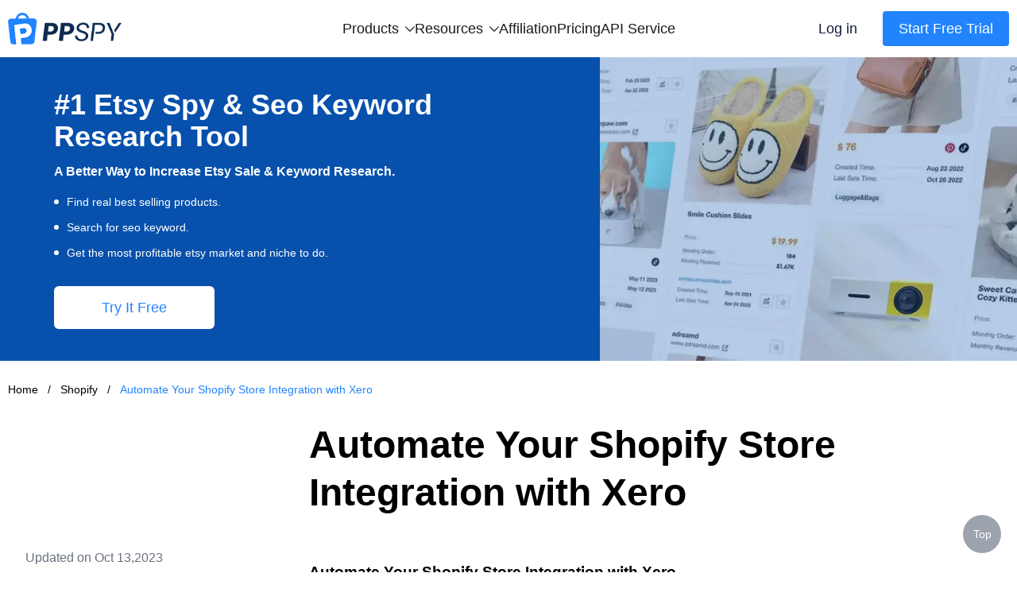

--- FILE ---
content_type: text/html; charset=UTF-8;text/plain
request_url: https://www.ppspy.com/shopify/automate-your-shopify-store-integration-with-xero-3679
body_size: 27570
content:
<!DOCTYPE html>
<html lang="en">
<head>
  <meta charset="UTF-8" />
  <meta http-equiv="X-UA-Compatible" content="IE=Edge,chrome=1" />
  <meta name="renderer" content="webkit" />
  <meta name="viewport" content="width=device-width, initial-scale=1, maximum-scale=1, user-scalable=no" />
  <link rel="icon" type="image/x-icon" href="/favicon.ico" />
      <link href="https://cdn.ffyyuu.com/css/tailwind.min.css" rel="stylesheet" />
    <link href="/ppspy-seo/style/user-agent-stylesheet.css?v=2025042501" rel="stylesheet" />
  <link href="/ppspy-seo/style/style.css?v=2025042501" rel="stylesheet" />
  <title>Automate Your Shopify Store Integration with Xero</title>
  <meta name="description" content="Save time and streamline your business operations by automating the integration between your Shopify store and Xero using Zapier.">
  <meta name="og:title" content="Automate Your Shopify Store Integration with Xero">
  <meta name="og:description" content="Save time and streamline your business operations by automating the integration between your Shopify store and Xero using Zapier.">
  <link rel="canonical" href="https://www.ppspy.com/shopify/automate-your-shopify-store-integration-with-xero-3679" />
  <link rel="alternate" hreflang="x-default" href="https://www.ppspy.com">
  <link rel="alternate" hreflang="de" href="https://www.ppspy.com/de">
  <link rel="alternate" hreflang="es" href="https://www.ppspy.com/es">
  <link rel="alternate" hreflang="fr" href="https://www.ppspy.com/fr">
  <link rel="alternate" hreflang="ja" href="https://www.ppspy.com/ja">
  <link rel="alternate" hreflang="ko" href="https://www.ppspy.com/ko">
  <link rel="alternate" hreflang="pt" href="https://www.ppspy.com/pt">
  <link rel="alternate" hreflang="zh-TW" href="https://www.ppspy.com/tw">
  <link rel="alternate" hreflang="vi" href="https://www.ppspy.com/vi">
  <link rel="alternate" hreflang="zh-CN" href="https://www.ppspy.com/zh">
  <meta property="og:image" content="https://images.ppspy.com/logo-share.png?v=2025042501" />
  <meta name="twitter:card" content="https://images.ppspy.com/logo-share.png?v=2025042501">
  <meta name="twitter:title"
    content="Automate Your Shopify Store Integration with Xero" />
  <meta name="twitter:description"
    content="Save time and streamline your business operations by automating the integration between your Shopify store and Xero using Zapier.">
  <meta name="twitter:image" content="https://images.ppspy.com/logo-share.png?v=2025042501">
  <script>
    (function (w, d, t, r, u) { var f, n, i; w[u] = w[u] || [], f = function () { var o = { ti: "187083548", enableAutoSpaTracking: true }; o.q = w[u], w[u] = new UET(o), w[u].push("pageLoad") }, n = d.createElement(t), n.src = r, n.async = 1, n.onload = n.onreadystatechange = function () { var s = this.readyState; s && s !== "loaded" && s !== "complete" || (f(), n.onload = n.onreadystatechange = null) }, i = d.getElementsByTagName(t)[0], i.parentNode.insertBefore(n, i) })(window, document, "script", "//bat.bing.com/bat.js", "uetq");
  </script>
  <script>
    window.dataLayer = window.dataLayer || [];
  </script>
  <script>(function (w, d, s, l, i) {
      w[l] = w[l] || []; w[l].push({
        'gtm.start':
          new Date().getTime(), event: 'gtm.js'
      }); var f = d.getElementsByTagName(s)[0],
        j = d.createElement(s), dl = l != 'dataLayer' ? '&l=' + l : ''; j.async = true; j.src =
          'https://www.googletagmanager.com/gtm.js?id=' + i + dl; f.parentNode.insertBefore(j, f);
    })(window, document, 'script', 'dataLayer', 'GTM-NNVKM7Q');</script>

    </head>

<body>
<div class="page-container min-h-full">
  <!-- <nav class="bg-white">
    <div class="mx-auto max-w-7xl px-4 sm:px-6 lg:px-8">
      <div class="flex h-16 items-center justify-between">
        <div class="flex items-center">
          <a href="https://www.ppspy.com/" class="flex-shrink-0">
            <img class="w-36" src="/ppspy-seo/images/logo.png" alt="PPSPY" />
          </a>
        </div>
        <div class="block">
          <div class="ml-2 flex items-center lg:ml-4">
            <div class="relative lg:ml-3">
              <div>
                <a
                        class="bg-blue-1000 hover:bg-blue-400 inline-flex justify-center items-center rounded-md text-sm lg:text-base py-2.5 px-2 lg:px-3 bg-slate-900 text-white hover:bg-slate-700 -my-2.5 focus:outline-none focus:ring-2 focus:ring-offset-2 focus:ring-blue-400"
                        href="https://app.ppspy.com/"
                >
                      <span>
                        Access to PPSPY
                      </span>
                      <img src="/ppspy-seo/images/arrowright_outlined.svg" class="ml-2 h-4" alt="" srcset="">
                </a>
              </div>
            </div>
          </div>
        </div>

      </div>
    </div>
  </nav> -->
  <div class="header">
    <div class="header-wrap">
      <a href="/" class="logo">
        <img src="/ppspy-seo/images/logo.png" srcset="" alt="logo" />
      </a>
      <div class="menu top-menu">
        <div class="menu-box">
          <div class="menu-top">
            <span>Products</span>
            <svg viewBox="0 0 170 97" version="1.1" xmlns="http://www.w3.org/2000/svg" xmlns:xlink="http://www.w3.org/1999/xlink">
                <g stroke="none" stroke-width="1" fill-rule="evenodd">
                    <g transform="translate(-789.000000, -760.000000)" fill-rule="nonzero">
                        <path d="M919.321338,802.798099 L840.565581,726.413483 C837.178236,723.195506 831.758485,723.195506 828.540508,726.413483 C825.153164,729.63146 825.153164,734.881844 828.540508,738.099821 L901.199045,808.725951 L828.540508,879.182715 C825.153164,882.400692 825.153164,887.651076 828.540508,890.869053 C831.927853,894.087031 837.347604,894.087031 840.565581,890.869053 L919.321338,814.484437 C922.708682,811.435827 922.708682,806.016076 919.321338,802.798099 Z" transform="translate(873.930923, 808.641268) rotate(90.000000) translate(-873.930923, -808.641268) "></path>
                    </g>
                </g>
            </svg>
          </div>
          <div class="menu-list">
            <a href="https://app.ppspy.com/ads" class="menu-item">
              <svg viewBox="0 0 100 100" version="1.1" xmlns="http://www.w3.org/2000/svg" xmlns:xlink="http://www.w3.org/1999/xlink">
                <g stroke="none" stroke-width="1" fill-rule="evenodd">
                    <g transform="translate(-533.000000, -395.000000)" fill-rule="nonzero">
                        <path d="M615.222222,395 C625.040618,395 633,402.959382 633,412.777778 L633,477.222222 C633,487.040618 625.040618,495 615.222222,495 L550.777778,495 C540.959382,495 533,487.040618 533,477.222222 L533,412.777778 C533,402.959382 540.959382,395 550.777778,395 L615.222222,395 Z M615.222222,402.777778 L550.777778,402.777778 C545.25493,402.777778 540.777778,407.25493 540.777778,412.777778 L540.777778,477.222222 C540.777778,482.74507 545.25493,487.222222 550.777778,487.222222 L615.222222,487.222222 C620.74507,487.222222 625.222222,482.74507 625.222222,477.222222 L625.222222,412.777778 C625.222222,407.25493 620.74507,402.777778 615.222222,402.777778 Z M571.125206,426.774809 L584.626845,462.880316 L576.384272,462.880316 L573.653603,454.840014 L560.151964,454.840014 L557.320159,462.880316 L549.330425,462.880316 L562.983768,426.774809 L571.125206,426.774809 Z M600.20177,426.774809 C602.527895,426.774809 604.693888,427.145641 606.69975,427.887304 C608.705611,428.628967 610.441777,429.741461 611.908247,431.224788 C613.374718,432.708114 614.520924,434.562271 615.346867,436.787261 C616.17281,439.01225 616.585782,441.624927 616.585782,444.625291 C616.585782,447.254824 616.248662,449.682085 615.574423,451.907074 C614.900184,454.132063 613.880397,456.053645 612.515063,457.671819 C611.149728,459.289993 609.447275,460.562619 607.407701,461.489698 C605.368128,462.416777 602.966151,462.880316 600.20177,462.880316 L584.626845,462.880316 L584.626845,426.774809 Z M598.22962,433.449777 L592.566012,433.449777 L592.566012,456.205349 L599.645523,456.205349 C600.791729,456.205349 601.904224,456.019933 602.983007,455.649101 C604.061789,455.27827 605.02258,454.663026 605.865379,453.803372 C606.708178,452.943717 607.382417,451.822794 607.888096,450.440604 C608.393776,449.058413 608.646616,447.372816 608.646616,445.38381 C608.646616,443.563364 608.469628,441.919906 608.115652,440.453436 C607.761677,438.986966 607.180145,437.731196 606.371058,436.686125 C605.561971,435.641054 604.491617,434.840395 603.159994,434.284148 C601.828372,433.727901 600.184914,433.449777 598.22962,433.449777 Z M567.029203,435.674766 L566.928067,435.674766 L562.225249,448.923566 L571.580318,448.923566 L567.029203,435.674766 Z"></path>
                    </g>
                </g>
              </svg>
              <span>Ads</span>
            </a>
            <a href="https://app.ppspy.com/ad-tracker" class="menu-item">
              <svg width="101px" height="100px" viewBox="0 0 101 100" version="1.1" xmlns="http://www.w3.org/2000/svg" xmlns:xlink="http://www.w3.org/1999/xlink">
                  <g stroke="none" stroke-width="1" fill-rule="evenodd">
                      <g transform="translate(-1121.000000, -803.000000)" fill-rule="nonzero">
                          <g id="track" transform="translate(1121.885497, 803.000000)">
                              <g>
                                  <path d="M50,0 C52.6530613,0 54.9981779,1.23177843 55.3196585,3.12343815 L55.3571429,3.57142857 L55.3571429,8.21428571 C71.7857143,10 86.0714286,21.4285714 91.0714286,37.8571429 C91.6428572,39.5714286 91.9857143,41.5142857 92.2828571,43.5028571 L92.5,45 L96.4285714,45 C98.2142857,45 100,47.1428571 100,49.6428571 C100,52.2959184 98.7682216,54.641035 96.8765618,54.9625156 L96.4285714,55 L92.5,55 C90.7142857,70 81.4285714,83.2142857 66.7857143,89.2857143 C63.6607143,90.8482143 60.2622768,91.8638393 56.8296596,92.3325893 L55.3571429,92.5 L55.3571429,96.4285714 C55.3571429,98.5714286 52.8571429,100 50,100 C47.3469387,100 45.0018221,98.7682216 44.6803415,96.8765618 L44.6428571,96.4285714 L44.6428571,92.5 C25.7674772,90.4027356 10.6552739,75.6475134 7.67694951,56.6050359 L7.5,55.3571429 L3.57142857,55.3571429 C1.42857143,55.3571429 0,52.8571429 0,50 C0,47.3469387 1.23177843,45.0018221 3.12343815,44.6803415 L3.57142857,44.6428571 L7.5,44.6428571 C9.64285714,26.7857143 23.2142857,11.7857143 41.4285714,8.21428571 C42.1428571,8.21428571 42.8571429,8.05555555 43.5714286,7.94973545 L44.6428571,7.85714286 L44.6428571,3.57142857 C44.6428571,1.42857143 47.1428571,0 50,0 Z M51.6818182,15.1272727 L44.673619,15.1316473 L43.727087,15.2914106 L42.8775103,15.409228 L42.3272727,15.4545455 L41.624571,15.6090664 C27.678971,18.8554643 17.0654566,30.3399869 14.8868815,44.3063107 L14.7209225,45.5093678 L14.1636364,50.1227273 L14.7145303,54.43893 C16.742828,70.3755549 28.9074203,82.8793747 44.2866351,85.1228396 L45.4459955,85.2717547 L49.5363636,85.7227273 L54.698701,85.2571403 C57.3589567,85.0152989 59.9712287,84.3578007 62.3589318,83.3270643 L64.0001505,82.5675898 C75.4595872,77.816116 83.2246152,67.6378844 85.1048428,55.4121647 L85.2782671,54.1402699 L85.8136364,49.6318182 L85.1652217,45.0955863 L84.9241583,43.531706 L84.7046982,42.2908325 C84.668764,42.1056285 84.6328616,41.9299014 84.5965569,41.7616603 L84.3704269,40.8261194 L84.1138004,39.9746819 C80.1511999,26.9547088 69.0328144,17.5258408 55.8162988,15.6026205 L54.5712579,15.4444273 L51.6818182,15.1272727 Z"></path>
                                  <path d="M50,9.09090909 C72.593467,9.09090909 90.9090909,27.406533 90.9090909,50 C90.9090909,72.593467 72.593467,90.9090909 50,90.9090909 C27.406533,90.9090909 9.09090909,72.593467 9.09090909,50 C9.09090909,27.406533 27.406533,9.09090909 50,9.09090909 Z M50,15.4545455 C30.9210723,15.4545455 15.4545455,30.9210723 15.4545455,50 C15.4545455,69.0789277 30.9210723,84.5454545 50,84.5454545 C69.0789277,84.5454545 84.5454545,69.0789277 84.5454545,50 C84.5454545,30.9210723 69.0789277,15.4545455 50,15.4545455 Z"></path>
                              </g>
                              <path d="M50,27.2727273 C37.4896147,27.2727273 27.2727273,37.4896147 27.2727273,50 C27.2727273,62.5103853 37.4896147,72.7272727 50,72.7272727 C62.5103853,72.7272727 72.7272727,62.5103853 72.7272727,50 C72.7272727,37.4896147 62.5103853,27.2727273 50,27.2727273 Z M50,36.3636364 C57.4896148,36.3636364 63.6363636,42.5103852 63.6363636,50 C63.6363636,57.4896148 57.4896148,63.6363636 50,63.6363636 C42.5103852,63.6363636 36.3636364,57.4896148 36.3636364,50 C36.3636364,42.5103852 42.5103852,36.3636364 50,36.3636364 Z"></path>
                          </g>
                      </g>
                  </g>
              </svg>
              <span>Ad Tracker</span>
            </a>
            <a href="https://app.ppspy.com/library-product" class="menu-item">
              <svg viewBox="0 0 100 100" version="1.1" xmlns="http://www.w3.org/2000/svg" xmlns:xlink="http://www.w3.org/1999/xlink">
                  <g stroke="none" stroke-width="1" fill-rule="evenodd">
                      <g transform="translate(-533.000000, -524.000000)" fill-rule="nonzero">
                          <g id="product" transform="translate(533.000000, 524.000000)">
                              <path d="M84,0 C92.8365559,0 100,7.16344411 100,16 L100,84 C100,92.8365559 92.8365559,100 84,100 L16,100 C7.16344411,100 0,92.8365559 0,84 L0,16 C0,7.16344411 7.16344411,0 16,0 L84,0 Z M84,8 L71.666,8 L71.6666667,58.3792147 C71.6666667,61.1406384 69.4280904,63.379589 66.6666667,63.379589 C65.6188488,63.379589 64.5975093,63.0500294 63.7469036,62.4381534 L51.417286,53.5689476 C51.0684257,53.317998 50.598241,53.317998 50.2493807,53.5689476 L37.9197631,62.4381534 C35.6780731,64.050694 32.5536019,63.5406677 30.9410613,61.2989778 C30.3291853,60.448372 30,59.4270326 30,58.3792147 L30,8 L16,8 C11.5817221,8 8,11.5817221 8,16 L8,84 C8,88.4182779 11.5817221,92 16,92 L84,92 C88.4182779,92 92,88.4182779 92,84 L92,16 C92,11.5817221 88.4182779,8 84,8 Z M63.665,8 L38,8 L38,52.52 L45.5777597,47.0746457 C48.4932349,44.9774234 52.3502123,44.8276218 55.4001878,46.6252409 L56.0889069,47.0746457 L63.665,52.525 L63.665,8 Z"></path>
                          </g>
                      </g>
                  </g>
                </svg>
              <span>Library Product</span>
              <i class="inline-block rounded-full text-xs leading-none text-white p-1 transform scale-75 not-italic ml-2" style="background-color: #ff8000">New</i>
            </a>
            <a href="https://app.ppspy.com/shopify-product" class="menu-item">
              <svg width="100" height="100" viewBox="0 0 100 100" xmlns="http://www.w3.org/2000/svg">
                <path d="M81.1719 0C85.309 0.000272632 89.1549 2.1314 91.3477 5.63965L98.5195 17.1152C98.6731 17.361 98.7966 17.614 98.8975 17.8691C99.5868 18.7261 100 19.8146 100 21V84C100 92.8366 92.8366 100 84 100H16C7.30155 100 0.22398 93.0587 0.00488281 84.4131L0 84V21C3.74431e-08 20.7325 0.0210779 20.47 0.0615234 20.2139C-0.106041 19.199 0.0707652 18.1084 0.691406 17.1152L7.86328 5.63965C10.0561 2.13139 13.9019 0.000132956 18.0391 0H81.1719ZM8 84L8.01074 84.4121C8.22523 88.6389 11.7199 92 16 92H84C88.4183 92 92 88.4183 92 84V24H8V84ZM50.6104 34.6396C54.5569 34.6397 57.961 35.1335 60.8223 36.1201C63.7326 37.0574 66.1006 38.3151 67.9258 39.8936L64.1523 48.5518C63.1163 47.9598 61.833 47.4172 60.3037 46.9238C58.7745 46.4306 57.1713 46.0611 55.4941 45.8145C53.8662 45.5185 52.312 45.3701 50.832 45.3701C48.8094 45.3701 47.3289 45.6409 46.3916 46.1836C45.5037 46.7263 45.0596 47.4421 45.0596 48.3301C45.0596 49.0701 45.4051 49.761 46.0957 50.4023C46.7864 50.9943 47.9462 51.5857 49.5742 52.1777L54.9756 54.1758C59.9583 56.0011 63.4617 57.9505 65.4844 60.0225C67.5561 62.0451 68.5918 64.6598 68.5918 67.8662C68.5917 72.1581 66.9888 75.7105 63.7822 78.5225C60.625 81.285 56.0121 82.666 49.9443 82.666C46.195 82.666 42.593 82.1234 39.1396 81.0381C35.7358 79.9034 33.0226 78.4727 31 76.7461L35.0703 67.6436C36.1063 68.4329 37.3886 69.1487 38.918 69.79C40.4473 70.4314 42.1 70.9491 43.876 71.3438C45.652 71.7384 47.3544 71.9355 48.9824 71.9355C51.3502 71.9355 52.9783 71.5661 53.8662 70.8262C54.7541 70.0863 55.1981 69.2228 55.1982 68.2363C55.1982 67.2497 54.8279 66.4602 54.0879 65.8682C53.3972 65.2762 52.2623 64.6838 50.6836 64.0918L44.4678 61.7979C40.6199 60.3672 37.5115 58.6408 35.1436 56.6182C32.8251 54.5463 31.6661 51.7095 31.666 48.1084C31.666 43.9151 33.2938 40.6336 36.5498 38.2656C39.8551 35.8483 44.5424 34.6396 50.6104 34.6396ZM18.0391 8C16.6602 8.00013 15.3784 8.71063 14.6475 9.87988L10.8223 16H88.3887L84.5635 9.87988C83.8327 8.71064 82.5507 8.00027 81.1719 8H18.0391Z" />
              </svg>
              <span>Shopify Product</span>
            </a>
            <a href="https://app.ppspy.com/sales-tracking" class="menu-item">
              <svg width="99px" height="100px" viewBox="0 0 99 100" version="1.1" xmlns="http://www.w3.org/2000/svg" xmlns:xlink="http://www.w3.org/1999/xlink">
                  <g stroke="none" stroke-width="1" fill-rule="evenodd">
                      <g transform="translate(-556.000000, -796.000000)" fill-rule="nonzero">
                          <path d="M639.409754,796 C645.306795,796 650.176649,800.606816 650.503758,806.494778 L654.824745,884.272555 C655.149665,890.121102 650.890184,895.164047 645.173343,895.906466 L644.039027,895.995722 L567.221799,896 C561.364233,896 556.565326,891.467346 556.141164,885.718124 L556.114965,884.580603 L560.448782,806.494778 C560.775891,800.606816 565.645745,796 571.542786,796 L639.409754,796 Z M639.409754,803.777778 L571.542786,803.777778 C569.773674,803.777778 568.312718,805.159822 568.214585,806.926211 L563.888465,884.888889 C563.888465,886.729838 565.380849,888.222222 567.221799,888.222222 L643.915641,888.21709 C645.753756,888.114973 647.16106,886.542104 647.058943,884.703989 L642.737955,806.926211 C642.639822,805.159822 641.178866,803.777778 639.409754,803.777778 Z M614.122103,826 C615.963052,826 617.455437,827.492384 617.455437,829.333333 L617.456233,832.94766 L617.350693,832.930848 C626.763026,834.406532 634.177905,841.903756 635.529493,851.356683 L635.523167,851.312759 L638.809603,851.3125 C640.650552,851.3125 642.142937,852.804884 642.142937,854.645833 C642.142937,856.486782 640.650552,857.979167 638.809603,857.979167 L635.46913,857.979963 L635.488661,857.857037 C634.041462,867.136726 626.74187,874.478308 617.483186,875.988481 L617.456233,875.99286 L617.455437,879.333333 C617.455437,881.174282 615.963052,882.666667 614.122103,882.666667 C612.281154,882.666667 610.78877,881.174282 610.78877,879.333333 L610.789029,876.046897 C601.350992,874.67781 593.871297,867.263037 592.404399,857.857037 L592.42393,857.979963 L588.809603,857.979167 C586.968654,857.979167 585.47627,856.486782 585.47627,854.645833 C585.47627,852.804884 586.968654,851.3125 588.809603,851.3125 L592.369892,851.312759 L592.363566,851.356683 C593.729795,841.80136 601.291384,834.244339 610.848933,832.885018 L610.789029,832.893622 L610.78877,829.333333 C610.78877,827.492384 612.281154,826 614.122103,826 Z M613.94653,839.333333 C605.586636,839.333333 598.809603,846.110366 598.809603,854.47026 C598.809603,862.830154 605.586636,869.607186 613.94653,869.607186 C622.306424,869.607186 629.083456,862.830154 629.083456,854.47026 C629.083456,846.110366 622.306424,839.333333 613.94653,839.333333 Z M613.809603,847.111111 C617.798327,847.111111 621.031826,850.34461 621.031826,854.333333 C621.031826,858.322057 617.798327,861.555556 613.809603,861.555556 C609.82088,861.555556 606.587381,858.322057 606.587381,854.333333 C606.587381,850.34461 609.82088,847.111111 613.809603,847.111111 Z M622.142937,810.648563 C624.290711,810.648563 626.031826,812.389677 626.031826,814.537451 C626.031826,816.685225 624.290711,818.42634 622.142937,818.42634 L588.809603,818.42634 C586.661829,818.42634 584.920714,816.685225 584.920714,814.537451 C584.920714,812.389677 586.661829,810.648563 588.809603,810.648563 L622.142937,810.648563 Z"></path>
                      </g>
                  </g>
              </svg>
              <span>Sales Tracking</span>
            </a>
            <a href="https://app.ppspy.com/library-store" class="menu-item">
              <svg viewBox="0 0 100 93" version="1.1" xmlns="http://www.w3.org/2000/svg" xmlns:xlink="http://www.w3.org/1999/xlink">
                  <g stroke="none" stroke-width="1" fill-rule="evenodd">
                      <g transform="translate(-922.000000, -69.000000)" fill-rule="nonzero">
                          <g id="store" transform="translate(922.000000, 69.000000)">
                              <path d="M85.4775848,0 C90.0492568,0 94.0429319,3.07991072 95.1902486,7.49037841 L99.7431104,24.9923027 C99.9136794,25.6479973 100,26.3226274 100,27 C100,30.3589114 97.9229484,33.2343345 94.9790796,34.4201085 C94.9930011,34.611016 95,34.8046907 95,35 L95,77 C95,85.836556 87.836556,93 79,93 L20,93 C11.163444,93 4,85.836556 4,77 L4,35 C4,34.6471742 4.02284054,34.2996832 4.06712368,33.9589247 C0.983462515,32.2193617 -0.67303663,28.5745801 0.258838847,24.9923027 L4.81170066,7.49037841 C5.95901734,3.07991072 9.95269239,0 14.5243645,0 L85.4775848,0 Z M87,35 L12,35 L12,77 C12,81.418278 15.581722,85 20,85 L79,85 C83.418278,85 87,81.418278 87,77 L87,35 Z M35,44 L35,52 L35.029,52 L35.0530326,52.3529104 C35.6961458,60.5622325 42.4099304,67 50.5001181,67 L50.8117052,66.996819 C58.7905978,66.8337821 65.3249992,60.4230136 65.9509145,52.2596006 L65.968,52 L66,52 L66,44 L73.9974135,44 L74,50.9723377 C74,64.2196236 63.5029366,75 50.5001181,75 C37.8484909,75 27.513237,64.773679 27.0186835,51.9332109 L27.0007616,51.051875 L27,44 L35,44 Z M85.5002729,8 L14.499727,8 C13.5847827,8 12.785515,8.61598214 12.5558986,9.49807568 L8,27 L92,27 L87.4441014,9.49807568 C87.214485,8.61598214 86.4152172,8 85.5002729,8 Z"></path>
                          </g>
                      </g>
                  </g>
              </svg>
              <span>Library Store</span>
              <i class="inline-block rounded-full text-xs leading-none text-white p-1 transform scale-75 not-italic ml-2" style="background-color: #ff8000">New</i>
            </a>
            <a href="https://app.ppspy.com/shopify-store" class="menu-item">
              <svg width="104" height="104" viewBox="0 0 104 104" xmlns="http://www.w3.org/2000/svg">
                <path d="M46.1025 3.32778C49.7628 1.26232 54.2372 1.26232 57.8975 3.32778L93.8809 23.6334C98.2793 26.1158 101 30.7752 101 35.8258V87.9997L100.995 88.4127C100.78 96.9211 93.9215 103.779 85.4131 103.995L85 104H19L18.5869 103.995C9.94127 103.776 3 96.6981 3 87.9997V35.8258C3.00011 30.9328 5.5532 26.4065 9.71191 23.8717L10.1191 23.6334L46.1025 3.32778ZM53.9658 10.2946C52.7458 9.60625 51.2542 9.60625 50.0342 10.2946L14.0508 30.6002C12.1658 31.6641 11.0001 33.6614 11 35.8258V87.9997C11 92.4179 14.5817 95.9997 19 95.9997H85C89.4183 95.9997 93 92.4179 93 87.9997V35.8258C92.9999 33.6614 91.8341 31.6641 89.9492 30.6002L53.9658 10.2946ZM52.6104 36.6403C56.5569 36.6403 59.961 37.1331 62.8223 38.1198C65.7328 39.0571 68.1005 40.3156 69.9258 41.8942L66.1523 50.5524C65.1163 49.9604 63.833 49.4178 62.3037 48.9245C60.7745 48.4312 59.1714 48.0608 57.4941 47.8141C55.8662 47.5181 54.312 47.3698 52.832 47.3698C50.8094 47.3698 49.3289 47.6416 48.3916 48.1842C47.504 48.7268 47.0597 49.442 47.0596 50.3297C47.0596 51.0697 47.4051 51.7607 48.0957 52.402C48.7864 52.994 49.9462 53.5864 51.5742 54.1784L56.9756 56.1764C61.9583 58.0017 65.4617 59.9501 67.4844 62.0221C69.5562 64.0447 70.5918 66.6594 70.5918 69.8659C70.5918 74.1578 68.9888 77.7101 65.7822 80.5221C62.625 83.2847 58.0122 84.6656 51.9443 84.6657C48.195 84.6657 44.593 84.1231 41.1396 83.0377C37.7358 81.9031 35.0226 80.4723 33 78.7457L37.0703 69.6442C38.1062 70.4334 39.3888 71.1484 40.918 71.7897C42.4473 72.431 44.1 72.9497 45.876 73.3444C47.652 73.739 49.3544 73.9362 50.9824 73.9362C53.3502 73.9361 54.9783 73.5658 55.8662 72.8258C56.7541 72.0859 57.1982 71.2226 57.1982 70.236C57.1982 69.2493 56.8279 68.4598 56.0879 67.8678C55.3972 67.2759 54.2621 66.6844 52.6836 66.0924L46.4678 63.7985C42.6198 62.3678 39.5115 60.6405 37.1436 58.6178C34.8251 56.5459 33.666 53.7092 33.666 50.1081C33.666 45.9148 35.294 42.6342 38.5498 40.2663C41.8551 37.8489 46.5424 36.6403 52.6104 36.6403Z"/>
              </svg>
              <span>Shop Explorer</span>
            </a>
            <a href="https://app.ppspy.com/traffic-research" class="menu-item">
              <svg width="100px" height="100px" viewBox="0 0 100 100" version="1.1" xmlns="http://www.w3.org/2000/svg" xmlns:xlink="http://www.w3.org/1999/xlink">
                <g stroke="none" stroke-width="1" fill-rule="evenodd">
                    <g transform="translate(-256.000000, -1213.000000)" fill-rule="nonzero">
                        <g transform="translate(256.000000, 1213.000000)">
                            <path d="M50,0 C77.6142375,0 100,22.3857625 100,50 C100,77.6142375 77.6142375,100 50,100 C22.3857625,100 0,77.6142375 0,50 C0,22.3857625 22.3857625,0 50,0 Z M50,8 C26.8040405,8 8,26.8040405 8,50 C8,73.1959595 26.8040405,92 50,92 C73.1959595,92 92,73.1959595 92,50 C92,26.8040405 73.1959595,8 50,8 Z"></path>
                            <path d="M54.5,2.33430618 L54.5,45.0463062 L96.0989688,36.0896266 L97.7829873,43.9103734 L47.5344393,54.7293062 L46.4994393,52.9693062 L46.5,2.33430618 L54.5,2.33430618 Z"></path>
                            <polygon points="53.9252156 49.9341108 75.9252156 86.4098049 69.0747844 90.5415833 47.0747844 54.0658892"></polygon>
                        </g>
                    </g>
                </g>
              </svg>
              <span>Traffic Research</span>
            </a>
            <a href="https://app.ppspy.com/one-product-store" class="menu-item">
              <svg width="106px" height="100px" viewBox="0 0 106 100" version="1.1" xmlns="http://www.w3.org/2000/svg" xmlns:xlink="http://www.w3.org/1999/xlink">
                <g stroke="none" stroke-width="1" fill-rule="evenodd">
                    <g transform="translate(-1278.000000, -408.000000)">
                        <g transform="translate(1278.619048, 408.000000)">
                            <path d="M50,1.69176842e-14 L100,44.2735043 L93.647619,44.2809524 L93.6507937,90.4761905 C93.6507937,95.7360452 89.3868389,100 84.1269841,100 L17.4603175,100 C12.2004627,100 7.93650794,95.7360452 7.93650794,90.4761905 L7.93333333,44.4285714 L8.6618543e-12,44.4444444 L50,1.69176842e-14 Z M50.0047619,10.1809524 L15.547619,40.8142857 L15.5555556,90.4761905 C15.5555556,91.3966651 16.2084736,92.1646425 17.0764415,92.3422544 L17.4603175,92.3809524 L84.1269841,92.3809524 C85.0474587,92.3809524 85.8154361,91.7280343 85.9930481,90.8604172 L86.031746,90.4767141 L86.0285714,42.0761905 L50.0047619,10.1809524 Z" fill-rule="nonzero"></path>
                            <polygon points="50 -1.2265321e-13 4.25655599e-12 44.4444444 7.93650794 51.6446159 57.4931458 8.1454591"></polygon>
                            <polygon transform="translate(71.603716, 25.822308) scale(-1, 1) translate(-71.603716, -25.822308) " points="92.8571429 -1.2265321e-13 42.8571429 44.4444444 50.7936508 51.6446159 100.350289 8.1454591"></polygon>
                            <polygon points="47.5942372 45.7964345 47.5942372 82.0443243 61.9051906 70.3687221 76.1656658 82.0443243 76.1656658 45.7964345"></polygon>
                        </g>
                    </g>
                </g>
              </svg>
              <span>Shopify Store</span>
            </a>
            <a href="https://app.ppspy.com/store-theme" class="menu-item">
              <svg width="110px" height="111px" viewBox="0 0 110 111" version="1.1" xmlns="http://www.w3.org/2000/svg" xmlns:xlink="http://www.w3.org/1999/xlink">
                  <g stroke="none" stroke-width="1" fill-rule="evenodd">
                      <g transform="translate(-1276.000000, -526.000000)" fill-rule="nonzero">
                          <g transform="translate(1276.000000, 526.000000)">
                              <g transform="translate(0.000000, 0.390185)">
                                  <path d="M55.0526316,0.578947368 C87.7909901,0.578947368 109.526316,26.3901241 109.526316,49.7277961 C109.526316,65.1064444 99.3283312,77.0021898 87.1176681,81.7089825 C84.1850863,82.8422357 80.7706323,83.4847568 76.8508939,83.8100243 C74.0633174,84.0413428 71.3340297,84.0984737 68.3573692,84.042976 C68.3918607,84.1126719 68.4313997,84.1878134 68.4730966,84.2669074 C69.990334,86.7342216 70.7310855,89.6545577 70.7310855,93.5497533 C70.7310855,99.8542267 67.5209665,104.651085 62.5543675,107.20243 C59.7448124,108.6457 56.9627518,109.16549 54.3137306,109.226614 L54.3137306,109.226614 L52.4273588,109.206078 C20.2151975,108.330118 0.578947368,81.8257213 0.578947368,54.754523 C0.578947368,27.3852891 21.4646223,0.578947368 55.0526316,0.578947368 Z M55.0526316,9 C21.4383224,9 9,38.3174342 9,54.754523 C9,71.1916118 20.9551809,100.807356 54.0760691,100.807356 L54.0760691,100.807356 L54.6613483,100.785493 L55.296156,100.722773 L56.0924616,100.594378 C58.5301878,100.115487 62.3100329,98.5644129 62.3100329,93.5497533 C62.3100329,90.0438669 61.4796914,88.7291595 60.6056477,87.7504733 L60.6056477,87.7504733 L60.2352794,87.3473489 C59.8001098,86.9666459 59.3903549,86.6917354 58.6359962,86.1770828 C57.0229018,85.0765675 56,83.4387557 56,81.6098148 C56,78.2961063 59.5810029,75.4673804 63.7231386,75.4673804 C63.9575642,75.4673804 64.1782414,75.4776345 64.3859754,75.4975828 L66.4994735,75.569785 L68.90903,75.6289661 L70.7925034,75.637523 L72.8281559,75.6016326 C76.6632767,75.4847559 80.9652818,75.0585312 84.0822368,73.8540296 C90.589227,71.3458059 101.105263,63.348273 101.105263,49.7277961 L101.105263,49.7277961 L101.058945,48.4051813 C100.206328,35.7506241 87.4874913,9 55.0526316,9 Z M26.9790296,38.9136513 C31.3992599,38.9136513 34.9765625,42.4909539 34.9765625,46.9111842 C34.9662829,51.3314145 31.3889803,54.9087171 26.9790296,54.9087171 C22.5587993,54.9087171 18.9814967,51.3314145 18.9814967,46.9111842 C18.9814967,42.4909539 22.5587993,38.9136513 26.9790296,38.9136513 Z M82.9309211,38.9136513 C87.3511513,38.9136513 90.928476,42.4909539 90.928476,46.9111842 C90.9387336,51.3314145 87.3511513,54.9087171 82.9309211,54.9087171 C78.5209704,54.9087171 74.9333882,51.3314145 74.9333882,46.9111842 C74.9333882,42.4909539 78.5106908,38.9136513 82.9309211,38.9136513 Z M42.0592105,19.1254112 C46.4691612,19.1254112 50.0567434,22.7027138 50.0567434,27.1229441 C50.0567434,31.5431743 46.4794408,35.120477 42.0592105,35.120477 C37.6389803,35.120477 34.0616776,31.5431743 34.0616776,27.1229441 C34.0616776,22.7027138 37.6389803,19.1254112 42.0592105,19.1254112 Z M67.7068257,19.1254112 C72.1167763,19.1254112 75.7043586,22.7027138 75.7043586,27.1229441 C75.7043586,31.5431743 72.1270559,35.120477 67.7068257,35.120477 C63.296875,35.120477 59.7092928,31.5431743 59.7092928,27.1229441 C59.7092928,22.7027138 63.2865954,19.1254112 67.7068257,19.1254112 Z"></path>
                              </g>
                          </g>
                      </g>
                  </g>
              </svg>
              <span>Store Theme</span>
            </a>
          </div>
        </div>
        <div class="menu-box">
          <div class="menu-top">
            <span>Resources</span>
            <svg viewBox="0 0 170 97" version="1.1" xmlns="http://www.w3.org/2000/svg" xmlns:xlink="http://www.w3.org/1999/xlink">
                <g stroke="none" stroke-width="1" fill-rule="evenodd">
                    <g transform="translate(-789.000000, -760.000000)" fill-rule="nonzero">
                        <path d="M919.321338,802.798099 L840.565581,726.413483 C837.178236,723.195506 831.758485,723.195506 828.540508,726.413483 C825.153164,729.63146 825.153164,734.881844 828.540508,738.099821 L901.199045,808.725951 L828.540508,879.182715 C825.153164,882.400692 825.153164,887.651076 828.540508,890.869053 C831.927853,894.087031 837.347604,894.087031 840.565581,890.869053 L919.321338,814.484437 C922.708682,811.435827 922.708682,806.016076 919.321338,802.798099 Z" transform="translate(873.930923, 808.641268) rotate(90.000000) translate(-873.930923, -808.641268) "></path>
                    </g>
                </g>
            </svg>
          </div>
          <div class="menu-list">
            <a href="/blog" class="menu-item">
              <span>Blog</span>
            </a>
          </div>
        </div>
        <div class="menu-box">
            <a href="/affiliate" class="menu-link">
              <span>Affiliation</span>
            </a>
        </div>
        <div class="menu-box">
          <a href="/rank" class="menu-link">Pricing</a>
        </div>
        <div class="menu-box">
          <a href="https://api.ppspy.com" class="menu-link">API Service</a>
        </div>
      </div>
      <div class="r-menu">
        <a href="https://app.ppspy.com/login" class="to-login-in">
          <span>Log in</span>
        </a>
        <a href="https://app.ppspy.com/register" class="to-register-in">
          <span>Start Free Trial</span>
        </a>
        <div class="menu-btn" onclick="navClick()" id="nav">
          <img src="/ppspy-seo/images/guanbi3.svg" class="nav navHide" alt="nav" />
          <img src="/ppspy-seo/images/gengduo.svg" class="nav navShow" alt="nav" />
        </div>
      </div>
    </div>
  </div>

  <!--     <a href="https://app.ppspy.com/rank" target="_blank" class="relative hidden px-4 xl:flex items-center justify-center flex-wrap gap-x-3 gap-y-4 sales-banner px-8">
      <img src="/ppspy-seo/images/sale_02.webp"
        class="hidden 2xl:block flex-shrink-0 h-60px w-auto"
        alt="" />

      <div class="limitedTimeOffer flex-shrink-0 gap-1.5 px-2.5 py-1.5 flex items-center">
        <img src="/ppspy-seo/images/sale_05.png"
          class="flex-shrink-0 "
          alt="" />
        <span class="flex-shrink-0">
          Limited Time Offer
        </span>
      </div>
      <div class="flex-shrink-0 text-26 text-white mr-5 py-1.5">
        Annual Plan <span style="font-size: 32px;line-height: 48px;font-style: italic;text-transform: none;background: linear-gradient(87.27deg, #FFE500 0%, #FF9D00 100%);-webkit-background-clip: text;-webkit-text-fill-color: transparent;-webkit-text-stroke: 1px #FFE500;">50% OFF</span>
      </div>
      <div class="flex-shrink-0 gap-1.5 flex items-center">
        <img src="/ppspy-seo/images/sale_04.png"
          class="flex-shrink-0 h-4 w-auto -mt-0.5"
          alt="" />
        <span class="flex-shrink-0 text-sm text-white font-semibold">
          Promotion Period: Q4, until Dec 31.
        </span>
      </div>

      <span class="flex-shrink-0 text-sm text-white">
          Annual plans only. Monthly plan excluded.
      </span>

      <img src="/ppspy-seo/images/sale_03.webp"
        class="hidden 2xl:block flex-shrink-0 h-60px w-auto"
        alt="" />

      <div onclick="hideSale(event)" class="close-btn">
        <svg xmlns="http://www.w3.org/2000/svg" width="22" height="22" viewBox="0 0 24 24" fill="none" stroke="currentColor" stroke-width="2" stroke-linecap="round" stroke-linejoin="round"><path d="M18 6 6 18"/><path d="m6 6 12 12"/></svg>
      </div>
    </a>
   -->

    <main>
     <div class="flex items-stretch top-banner">
    <div class="flex-1 banner-bg py-10">
      <div class="banner-content px-3">
        <div class="text-white text-4xl font-bold">
        #1 Etsy Spy & Seo Keyword Research Tool
        </div>
        <p class="mt-3 text-base text-white font-bold">A Better Way to Increase Etsy Sale & Keyword Research.</p>
        <ul class="mt-4 space-y-3">
          <li class="text-sm text-white pl-4">
          Find real best selling products.
          </li>
          <li class="text-sm text-white pl-4">
          Search for seo keyword.
          </li>
          <li class="text-sm text-white pl-4">
          Get the most profitable etsy market and niche to do.
          </li>
        </ul>
        <a href="https://app.ppspy.com" class="mt-8 inline-flex items-center justify-center px-5 py-3 border border-transparent text-lg font-medium rounded-md bg-white sm:w-auto text-blue-1000 hover:text-blue-400 focus:outline-none focus:ring-2 focus:ring-offset-2 focus:ring-white-400" target="_blank">
        Try It Free
          </a>
      </div>
    </div>
    <div class="shrink-0 banner-pic">
      <img src="/ppspy-seo/images/banner.webp" srcset="" alt="#1 Shopify  Spy & Dropship Tool" class="w-full h-full object-cover " />
    </div>
</div>
 

    <div class="content relative pt-3 pb-16 bg-white">

      <div
              class="breadcrumbs space-x-2 text-sm max-w-wrap"
      >
        <a class="text-slate-500 hover:text-blue-400" href="/">Home</a>
        <span aria-hidden="true" class="select-none text-slate-400">/</span>
        <a class="text-slate-500 hover:text-blue-400" href="/shopify">
          Shopify
        </a>
        <span aria-hidden="true" class="select-none text-slate-400">/</span>
        <span class="text-blue-1000">
          Automate Your Shopify Store Integration with Xero
        </span>
      </div>

      <div class="max-w-7xl mx-auto relative px-4 lg:px-8 lg:grid lg:grid-cols-7 lg:gap-x-8">
        <div class="lg:col-span-2">

        </div>
        <div
                class="mx-auto py-3 sm:py-4 lg:mt-0 lg:col-span-5 w-full"
        >
          <h1 class="text-3xl font-bold text-black sm:text-5xl leading-h1">
                  Automate Your Shopify Store Integration with Xero
          </h1>
        </div>
      </div>

      <div
              class="mt-6 max-w-7xl mx-auto px-4 lg:px-8 lg:grid lg:grid-cols-7 lg:gap-x-8"
      >
        <div class="menu-list lg:col-span-2">
          <p class="text-base text-gray-500">
            Updated on Oct 13,2023
          </p>

           <div class="flex space-x-4 mt-6">
    <a
            href="https://www.facebook.com/sharer.php?u=https://www.ppspy.com/shopify/automate-your-shopify-store-integration-with-xero-3679"
            class="text-gray-400 share-item"
    >
        <span class="sr-only">facebook</span>
        <img src="/ppspy-seo/images/share/icon_facebook_default.svg" alt="facebook" srcset="" class="w-8 h-8 share-common">
        <img src="/ppspy-seo/images/share/icon_facebook_selected.svg" alt="facebook" srcset="" class="w-8 h-8 share-active">
    </a>

    <a
            href="https://twitter.com/intent/tweet?url=https://www.ppspy.com/shopify/automate-your-shopify-store-integration-with-xero-3679"
            class="text-gray-400 share-item"
    >
        <span class="sr-only">Twitter</span>
        <img src="/ppspy-seo/images/share/icon_Twitter_default.svg" alt="Twitter" srcset="" class="w-8 h-8 share-common">
        <img src="/ppspy-seo/images/share/icon_Twitter_selected.svg" alt="Twitter" srcset="" class="w-8 h-8 share-active">
    </a>

    <a
            href="https://www.linkedin.com/sharing/share-offsite/?url=https://www.ppspy.com/shopify/automate-your-shopify-store-integration-with-xero-3679"
            class="text-gray-400 share-item"
    >
        <span class="sr-only">linkedin</span>
        <img src="/ppspy-seo/images/share/linkedin_default.svg" alt="linkedin" srcset="" class="w-8 h-8 share-common">
        <img src="/ppspy-seo/images/share/linkedin_selected.svg" alt="linkedin" srcset="" class="w-8 h-8 share-active">
    </a>

    <a
            href="https://pinterest.com/pin/create/button/?url=https://www.ppspy.com/shopify/automate-your-shopify-store-integration-with-xero-3679"
            class="text-gray-400 share-item"
    >
        <span class="sr-only">pinterest</span>
        <img src="/ppspy-seo/images/share/icon_pinterest_default.svg" alt="pinterest" srcset="" class="w-8 h-8 share-common">
        <img src="/ppspy-seo/images/share/icon_pinterest_selected.svg" alt="pinterest" srcset="" class="w-8 h-8 share-active">
    </a>

    <a
            href="https://reddit.com/submit?url=https://www.ppspy.com/shopify/automate-your-shopify-store-integration-with-xero-3679"
            class="text-gray-400 share-item"
    >
        <span class="sr-only">reddit</span>
        <img src="/ppspy-seo/images/share/icon_reddit_default.svg" alt="reddit" srcset="" class="w-8 h-8 share-common">
        <img src="/ppspy-seo/images/share/icon_reddit_selected.svg" alt="reddit" srcset="" class="w-8 h-8 share-active">
    </a>
</div>
 

          <ul class="sub-title-list mt-2 divide-y divide-gray-200">
                      </ul>
        </div>

        <div class="mt-12 lg:mt-0 lg:col-span-5 space-y-8">
          <div class="bar">
            <div class="editor-content">
              <h3>Automate Your Shopify Store Integration with Xero</h3><h1>Table of Contents</h1>
<ol>
<li>Introduction</li>
<li>Shopify Store Integration with Xero
<ul>
<li>Installing the Shopify Zapier Plugin</li>
<li>Setting Up the Xero Zapier Plugin</li>
<li>Creating a New Order Shopify Trigger Event</li>
<li>Adding Steps to Automatically Create Bank Transactions in Xero</li>
<li>Automating the Creation of Invoices in Xero</li>
</ul></li>
<li>Conclusion</li>
</ol>
<hr />
<h1>Shopify Store Integration with Xero: Automating Your Business Finances</h1>
<p>In this tutorial, I will guide you through the process of integrating your Shopify store with Xero using Zapier. By setting up this automation, you can automatically create new bank transactions and invoices in Xero whenever you receive a new order in your Shopify store. This automation will not only save you time but also streamline your business operations. So let's get started!</p>
<h2>Step 1: Installing the Shopify Zapier Plugin</h2>
<p>The first step is to install the Shopify plugin in Zapier. Simply search for the Shopify app in the app section of Zapier and click on the connect button. You will be prompted to allow Zapier to access your Shopify account. Enter your Shopify store URL and click on &quot;Yes, continue to Shopify&quot; to proceed. Follow the instructions to install the app and set up the plugin for your Shopify store.</p>
<h2>Step 2: Setting Up the Xero Zapier Plugin</h2>
<p>Next, you need to install the Xero plugin in Zapier. Search for the Xero app in the app section and connect it to your Xero account. Authenticate with your credentials and log in to grant Zapier access to your Xero organization data. Once connected, you're ready to proceed to the next step.</p>
<h2>Step 3: Creating a New Order Shopify Trigger Event</h2>
<p>Now it's time to create a trigger event that will automatically initiate the integration whenever a new order is received in your Shopify store. In Zapier, search for the Shopify app and select the &quot;New Order&quot; event. This trigger event will activate the automation whenever a new purchase is made in your Shopify store. Follow the prompts to connect your Shopify account and test the trigger using a test order. Ensure that the trigger is working correctly before moving on to the next step.</p>
<h2>Step 4: Adding Steps to Automatically Create Bank Transactions in Xero</h2>
<p>In this step, we'll add the necessary steps to automatically create bank transactions in Xero when a new order is received in Shopify. Search for the Xero app in Zapier and select the &quot;Create a Bank Transaction&quot; event. Choose the appropriate organization and transaction type (e.g., &quot;Receive Money&quot; for a new order). Fill in the required fields such as contact information, bank account, and date. You can also add line item details like description, quantity, unit price, account, and tax rate. Test the action to ensure that the bank transaction is being created successfully in Xero.</p>
<h2>Step 5: Automating the Creation of Invoices in Xero</h2>
<p>To take the integration to the next level, let's automate the creation of invoices in Xero whenever a new order is received in Shopify. Delete the &quot;Create a Bank Transaction&quot; step and add a new step to create a sales invoice in Xero. Search for the Xero app and select the &quot;Create Sales Invoice&quot; event. Fill in the necessary details such as organization, contact name, due date, currency, and invoice number. You can also customize other fields like reference number, status, and line items (description, quantity, unit price, account, and tax rate). Test the action to ensure that the invoice is being created successfully in Xero.</p>
<h2>Conclusion</h2>
<p>By following these steps, you can seamlessly integrate your Shopify store with Xero using Zapier. Automating your business finances not only saves you time but also ensures accuracy and efficiency in your operations. With each new order in your Shopify store, bank transactions and invoices will be automatically created in Xero, keeping your financial records up to date. Embrace this automation and unlock the full potential of your Shopify store and Xero for your business.</p>
<hr />
<h2>Highlights</h2>
<ul>
<li>Integrate your Shopify store with Xero using Zapier</li>
<li>Automate the creation of bank transactions and invoices in Xero</li>
<li>Save time and streamline your business operations</li>
<li>Ensure accuracy and efficiency in your financial records</li>
<li>Unlock the full potential of your Shopify store and Xero for your business</li>
</ul>
<hr />
<h2>Frequently Asked Questions</h2>
<p><strong>Q: Can I integrate multiple Shopify stores with Xero using this method?</strong>
A: Yes, you can integrate multiple Shopify stores with Xero by setting up separate Zaps for each store.</p>
<p><strong>Q: What happens if there's an error during the integration process?</strong>
A: If there's an error during the integration process, Zapier will notify you and allow you to review and resolve the issue. You can also check the logs in Zapier for more details.</p>
<p><strong>Q: Can I customize the fields and data that are synced between Shopify and Xero?</strong>
A: Yes, you can customize the fields and data that are synced between Shopify and Xero by configuring the mapping in your Zaps. You have flexibility in choosing which fields to include and exclude.</p>
<p><strong>Q: Is there a limit to the number of transactions that can be synced between Shopify and Xero?</strong>
A: There are no specific limits on the number of transactions that can be synced between Shopify and Xero. However, it's essential to consider the limitations of your Zapier plan and the capabilities of the Shopify and Xero APIs.</p>
<p><strong>Q: Can I automate other tasks and workflows between Shopify and Xero using Zapier?</strong>
A: Yes, you can automate various tasks and workflows between Shopify and Xero using Zapier. Explore the available triggers and actions in Zapier to find more ways to streamline your business processes.</p>
              <!-- <p class="mt-6">The above is a brief introduction to <a href="https://www.ppspy.com/shopify/automate-your-shopify-store-integration-with-xero-3679">Automate Your Shopify Store Integration with Xero</a></p>
              <p class="mt-4">Let's move on to the first section of Automate Your Shopify Store Integration with Xero</p> -->
            </div>
          </div>
          

          <section
                  class="px-4 py-8 bg-gray-50 overflow-hidden lg:px-8 rounded-lg"
          >
            <blockquote>
              <div
                      class="pl-8 pr-4 text-left text-base leading-9 text-gray-900 relative font-semibold"
              >
                <svg
                        class="h-8 w-8 text-gray-300 absolute -left-4"
                        fill="currentColor"
                        viewBox="0 0 32 32"
                        aria-hidden="true"
                >
                  <path
                          d="M9.352 4C4.456 7.456 1 13.12 1 19.36c0 5.088 3.072 8.064 6.624 8.064 3.36 0 5.856-2.688 5.856-5.856 0-3.168-2.208-5.472-5.088-5.472-.576 0-1.344.096-1.536.192.48-3.264 3.552-7.104 6.624-9.024L9.352 4zm16.512 0c-4.8 3.456-8.256 9.12-8.256 15.36 0 5.088 3.072 8.064 6.624 8.064 3.264 0 5.856-2.688 5.856-5.856 0-3.168-2.304-5.472-5.184-5.472-.576 0-1.248.096-1.44.192.48-3.264 3.456-7.104 6.528-9.024L25.864 4z"
                  />
                </svg>
                <p>
                  I am a shopify merchant, I am opening several shopify
                  stores. I use ppspy to find Shopify stores and track competitor stores. PPSPY really helped me a lot, I also
                  subscribe to PPSPY's service, I hope more people can like
                  PPSPY！ — Ecomvy
                  <svg
                          class="h-8 w-8 text-gray-300 inline-block"
                          style="transform: rotate(180deg)"
                          fill="currentColor"
                          viewBox="0 0 32 32"
                          aria-hidden="true"
                  >
                    <path
                            d="M9.352 4C4.456 7.456 1 13.12 1 19.36c0 5.088 3.072 8.064 6.624 8.064 3.36 0 5.856-2.688 5.856-5.856 0-3.168-2.208-5.472-5.088-5.472-.576 0-1.344.096-1.536.192.48-3.264 3.552-7.104 6.624-9.024L9.352 4zm16.512 0c-4.8 3.456-8.256 9.12-8.256 15.36 0 5.088 3.072 8.064 6.624 8.064 3.264 0 5.856-2.688 5.856-5.856 0-3.168-2.304-5.472-5.184-5.472-.576 0-1.248.096-1.44.192.48-3.264 3.456-7.104 6.528-9.024L25.864 4z"
                    />
                  </svg>
                </p>
              </div>
            </blockquote>
          </section>



          <section
                  class="mt-8 px-4 py-8 bg-gray-50 overflow-hidden lg:px-8 rounded-lg"
          >
            <div
                    class="inline text-xl text-center font-bold tracking-tight text-gray-900 sm:block sm:text-2xl"
            >
              Join PPSPY to find the shopify store & products
            </div>
            <p
                    class="inline text-xl text-center font-bold tracking-tight text-gray-900 sm:block sm:text-2xl mt-1"
            >
              To make it happen in 3 seconds.
            </p>
            <div class="mt-7 sm:flex">
              <label for="email-address" class="sr-only">
                Email address
              </label>
              <input
                      id="email-address"
                      name="email"
                      type="email"
                      autocomplete="email"
                      required
                      class="w-full px-5 py-3 placeholder-gray-500 border-2 border-r-0 border-gray-300 focus:outline-none focus:ring-0 focus:ring-offset-0 focus:border-blue-400 rounded-l-md sm:flex-1 text-2xl text-gray-900"
                      placeholder="Your Email" onkeydown="iptKeyDown()"
              />
              <div class="mt-3 rounded-md sm:mt-0 sm:flex-shrink-0">
                <div onclick="toSignUp()"
                        class="w-full h-full flex items-center justify-center px-5 py-3 border-2 border-blue-1000 text-base font-medium rounded-r-md text-white bg-blue-1000 hover:bg-blue-400 hover:border-blue-400 focus:outline-none focus:ring-2 focus:ring-offset-2 focus:ring-blue-400 cursor-pointer"
                >
                  Sign Up
                </div>
              </div>
            </div>
            <dl
                    class="mt-10 text-center sm:flex sm:justify-around sm:flex-wrap"
            >
              <div class="flex flex-col px-2">
                <dt
                        class="order-2 mt-2 text-base leading-6 font-medium text-gray-500 nowrap"
                >
                  App rating
                </dt>
                <dd
                        class="order-1 text-2xl font-bold text-gray-900 sm:h-8"
                >
                  4.9
                </dd>
              </div>
              <div class="flex flex-col mt-6 px-2 sm:mt-0">
                <dt
                        class="order-2 mt-2 text-base leading-6 font-medium text-gray-500 nowrap"
                >
                  Shopify Store
                </dt>
                <dd
                        class="order-1 text-2xl font-bold text-gray-900 sm:h-8"
                >
                  2M+
                </dd>
              </div>
              <div class="flex flex-col mt-6 px-2 sm:mt-0">
                <dt
                        class="order-2 mt-2 text-base leading-6 font-medium text-gray-500 nowrap"
                >
                  Trusted Customers
                </dt>
                <dd
                        class="order-1 text-2xl font-bold text-gray-900 sm:h-8"
                >
                  1000+
                </dd>
              </div>
              <div class="flex flex-col mt-6 px-2 sm:mt-0">
                <dt
                        class="order-2 mt-2 text-base leading-6 font-medium text-gray-500 nowrap"
                >
                  No complicated
                </dt>
                <dd
                        class="order-1 text-2xl font-bold text-gray-900 sm:h-8"
                >
                  <img
                          class="h-6 mt-1 mx-auto"
                          src="/ppspy-seo/images/Nocomplicated-min-black.svg"
                          alt=""
                          srcset=""
                  />
                </dd>
              </div>
              <div class="flex flex-col mt-6 px-2 sm:mt-0">
                <dt
                        class="order-2 mt-2 text-base leading-6 font-medium text-gray-500 nowrap"
                >
                  No difficulty
                </dt>
                <dd
                        class="order-1 text-2xl font-bold text-gray-900 sm:h-8"
                >
                  <img
                          class="h-8 mx-auto"
                          src="/ppspy-seo/images/Nodifficulty-min-black.svg"
                          alt=""
                          srcset=""
                  />
                </dd>
              </div>
              <div class="flex flex-col mt-6 px-2 sm:mt-0">
                <dt
                        class="order-2 mt-2 text-base leading-6 font-medium text-gray-500 nowrap"
                >
                  Free trial
                </dt>
                <dd
                        class="order-1 text-2xl font-bold text-gray-900 sm:h-8"
                >
                  <img
                          class="h-8 mx-auto"
                          src="/ppspy-seo/images/freetrial-min-black.svg"
                          alt=""
                          srcset=""
                  />
                </dd>
              </div>
            </dl>
          </section>

        </div>

      </div>

    </div>

     <section class="relative py-12 bg-gray-50">
    <div class="relative">
        <div class="text-center max-w-7xl mx-auto px-4 lg:px-8">
            <div
                    class="text-3xl tracking-tight font-bold text-gray-900 sm:text-4xl"
            >
                Browse More Content
            </div>
        </div>
        <div class="max-w-7xl mx-auto px-4 lg:px-8">
            <div
                    class="mt-7 lg:max-w-lg:mx-auto grid gap-5 grid-cols-1 sm:grid-cols-2 lg:grid-cols-4 lg:max-w-none"
            >
                                    <div class="flex flex-col rounded-lg shadow-lg overflow-hidden">
                        <div
                                class="flex-1 bg-white pt-6 pb-0 flex flex-col justify-between"
                        >
                            <div class="flex-1">
                                <div class="px-5 text-2xl font-semibold text-gray-900">
                                    Dropshipping
                                </div>
                                <ul class="px-5 pb-4 mt-3 max-h-72 overflow-auto">
                                                                            <li class="py-3">
                                            <a
                                                    href="/dropshipping/unique-and-trendy-jewelry-recommendations-9039"
                                                    class="text-base text-black-100 hover:text-blue-400"
                                            >
                                                Unique and Trendy Jewelry Recommendations
                                            </a>
                                        </li>
                                                                            <li class="py-3">
                                            <a
                                                    href="/dropshipping/turn-your-art-into-cash-start-an-etsy-store-today-9040"
                                                    class="text-base text-black-100 hover:text-blue-400"
                                            >
                                                Turn Your Art Into Cash: Start an Etsy Store Today!
                                            </a>
                                        </li>
                                                                            <li class="py-3">
                                            <a
                                                    href="/dropshipping/top-3-dropshipping-suppliers-for-womens-clothing-in-2023-9041"
                                                    class="text-base text-black-100 hover:text-blue-400"
                                            >
                                                Top 3 Dropshipping Suppliers for Women&#039;s Clothing in 2023
                                            </a>
                                        </li>
                                                                            <li class="py-3">
                                            <a
                                                    href="/dropshipping/the-ultimate-guide-to-shopify-dropshipping-in-2023-9042"
                                                    class="text-base text-black-100 hover:text-blue-400"
                                            >
                                                The Ultimate Guide to Shopify Dropshipping in 2023
                                            </a>
                                        </li>
                                                                            <li class="py-3">
                                            <a
                                                    href="/dropshipping/elevate-your-brand-with-embroidered-patches-9043"
                                                    class="text-base text-black-100 hover:text-blue-400"
                                            >
                                                Elevate Your Brand with Embroidered Patches
                                            </a>
                                        </li>
                                                                            <li class="py-3">
                                            <a
                                                    href="/dropshipping/my-experience-with-the-elite-dropship-premium-drop-shipping-store-9044"
                                                    class="text-base text-black-100 hover:text-blue-400"
                                            >
                                                My Experience with the Elite Dropship Premium Drop Shipping Store
                                            </a>
                                        </li>
                                                                            <li class="py-3">
                                            <a
                                                    href="/dropshipping/from-teenager-to-ecommerce-success-taking-risks-building-businesses-9045"
                                                    class="text-base text-black-100 hover:text-blue-400"
                                            >
                                                From Teenager to E-commerce Success: Taking Risks, Building Businesses
                                            </a>
                                        </li>
                                                                            <li class="py-3">
                                            <a
                                                    href="/dropshipping/unbreakable-the-empires-indestructible-transport-9046"
                                                    class="text-base text-black-100 hover:text-blue-400"
                                            >
                                                Unbreakable: The Empire&#039;s Indestructible Transport
                                            </a>
                                        </li>
                                                                            <li class="py-3">
                                            <a
                                                    href="/dropshipping/dropship-handmade-products-from-aliexpress-to-etsy-9047"
                                                    class="text-base text-black-100 hover:text-blue-400"
                                            >
                                                Dropship Handmade Products from AliExpress to Etsy
                                            </a>
                                        </li>
                                                                            <li class="py-3">
                                            <a
                                                    href="/dropshipping/discover-unique-branding-options-for-custom-apparel-9048"
                                                    class="text-base text-black-100 hover:text-blue-400"
                                            >
                                                Discover Unique Branding Options for Custom Apparel
                                            </a>
                                        </li>
                                                                    </ul>
                            </div>
                        </div>
                    </div>
                                    <div class="flex flex-col rounded-lg shadow-lg overflow-hidden">
                        <div
                                class="flex-1 bg-white pt-6 pb-0 flex flex-col justify-between"
                        >
                            <div class="flex-1">
                                <div class="px-5 text-2xl font-semibold text-gray-900">
                                    Social Media Ads
                                </div>
                                <ul class="px-5 pb-4 mt-3 max-h-72 overflow-auto">
                                                                    </ul>
                            </div>
                        </div>
                    </div>
                                    <div class="flex flex-col rounded-lg shadow-lg overflow-hidden">
                        <div
                                class="flex-1 bg-white pt-6 pb-0 flex flex-col justify-between"
                        >
                            <div class="flex-1">
                                <div class="px-5 text-2xl font-semibold text-gray-900">
                                    Other Course
                                </div>
                                <ul class="px-5 pb-4 mt-3 max-h-72 overflow-auto">
                                                                    </ul>
                            </div>
                        </div>
                    </div>
                                    <div class="flex flex-col rounded-lg shadow-lg overflow-hidden">
                        <div
                                class="flex-1 bg-white pt-6 pb-0 flex flex-col justify-between"
                        >
                            <div class="flex-1">
                                <div class="px-5 text-2xl font-semibold text-gray-900">
                                    Winning product
                                </div>
                                <ul class="px-5 pb-4 mt-3 max-h-72 overflow-auto">
                                                                    </ul>
                            </div>
                        </div>
                    </div>
                            </div>
        </div>
    </div>
</section>
 

     <section class="relative py-12 bg-white">
    <div class="relative">
        <div class="text-center max-w-7xl mx-auto px-4 lg:px-8">
            <div
                    class="text-3xl tracking-tight font-bold text-gray-900 sm:text-4xl"
            >
                Related Articles
            </div>
        </div>
        <div class="max-w-7xl mx-auto px-4 lg:px-8">
            <div
                    class="mt-7 lg:max-w-lg:mx-auto grid gap-5 grid-cols-1 sm:grid-cols-2 lg:grid-cols-3 lg:max-w-none" id="articles"
            >
                                     <div
        class="flex flex-col rounded-lg shadow-lg overflow-hidden"
>
        <a href="/shopify/unlock-the-secrets-of-affiliate-marketing-in-2023-643" class="flex-shrink-0">
        <img
                class="h-64 w-full object-cover"
                src="https://i.ytimg.com/vi/_xsuZwztCqs/hq720.jpg?sqp=-oaymwEcCNAFEJQDSFXyq4qpAw4IARUAAIhCGAFwAcABBg==&amp;rs=AOn4CLBH257nZ0Qq3x_VtcTQENwgmmn3AA"
                alt="Unlock the Secrets of Affiliate Marketing in 2023"
        />
    </a>
        <div
            class="flex-1 bg-white px-6 pt-4 pb-6 flex flex-col justify-between"
    >
        <div class="flex-1">
            <a href="/shopify/unlock-the-secrets-of-affiliate-marketing-in-2023-643" class="block">
                <div class="text-2xl font-semibold text-gray-900 hover:text-blue-400">
                    Unlock the Secrets of Affiliate Marketing in 2023
                </div>
                <p class="mt-3 text-base text-gray-500">
                    Unlock the Secrets of Affiliate Marketing in 2023Table of Contents

Introduction
How Affiliate Marke
                </p>
            </a>
        </div>
        <div class="mt-6 flex items-center">
            <div class="flex-1">
            </div>
            <div class="flex-shrink-0">
                <div class="flex space-x-1 text-sm text-gray-500">
                    <time datetime="2023-10-11"> Oct 11,2023 </time>
                </div>
            </div>
        </div>
    </div>
</div>
 
                                     <div
        class="flex flex-col rounded-lg shadow-lg overflow-hidden"
>
        <a href="/shopify/boost-conversions-with-vitals-shopify-app-2327" class="flex-shrink-0">
        <img
                class="h-64 w-full object-cover"
                src="https://i.ytimg.com/vi/TYi1WvDLHks/hq720.jpg?sqp=-oaymwEcCNAFEJQDSFXyq4qpAw4IARUAAIhCGAFwAcABBg==&amp;rs=AOn4CLALX2vif551aHxMVd_-NB3umRF95A"
                alt="Boost Conversions with Vitals Shopify App"
        />
    </a>
        <div
            class="flex-1 bg-white px-6 pt-4 pb-6 flex flex-col justify-between"
    >
        <div class="flex-1">
            <a href="/shopify/boost-conversions-with-vitals-shopify-app-2327" class="block">
                <div class="text-2xl font-semibold text-gray-900 hover:text-blue-400">
                    Boost Conversions with Vitals Shopify App
                </div>
                <p class="mt-3 text-base text-gray-500">
                    Boost Conversions with Vitals Shopify AppTable of Contents

Introduction
The Power of Vitals Shopify
                </p>
            </a>
        </div>
        <div class="mt-6 flex items-center">
            <div class="flex-1">
            </div>
            <div class="flex-shrink-0">
                <div class="flex space-x-1 text-sm text-gray-500">
                    <time datetime="2023-09-28"> Sep 28,2023 </time>
                </div>
            </div>
        </div>
    </div>
</div>
 
                                     <div
        class="flex flex-col rounded-lg shadow-lg overflow-hidden"
>
        <a href="/shopify/boost-conversion-and-revenue-with-reconvert-30-2371" class="flex-shrink-0">
        <img
                class="h-64 w-full object-cover"
                src="https://i.ytimg.com/vi/YgkB68bBO4A/hq720.jpg?sqp=-oaymwEcCNAFEJQDSFXyq4qpAw4IARUAAIhCGAFwAcABBg==&amp;rs=AOn4CLDmF_1KKMn5cwpOHhHt36QF2bjufg"
                alt="Boost Conversion and Revenue with Reconvert 3.0"
        />
    </a>
        <div
            class="flex-1 bg-white px-6 pt-4 pb-6 flex flex-col justify-between"
    >
        <div class="flex-1">
            <a href="/shopify/boost-conversion-and-revenue-with-reconvert-30-2371" class="block">
                <div class="text-2xl font-semibold text-gray-900 hover:text-blue-400">
                    Boost Conversion and Revenue with Reconvert 3.0
                </div>
                <p class="mt-3 text-base text-gray-500">
                    Boost Conversion and Revenue with Reconvert 3.0Table of Contents

Introduction
Overview of Reconvert
                </p>
            </a>
        </div>
        <div class="mt-6 flex items-center">
            <div class="flex-1">
            </div>
            <div class="flex-shrink-0">
                <div class="flex space-x-1 text-sm text-gray-500">
                    <time datetime="2023-09-28"> Sep 28,2023 </time>
                </div>
            </div>
        </div>
    </div>
</div>
 
                                     <div
        class="flex flex-col rounded-lg shadow-lg overflow-hidden"
>
        <a href="/shopify/ultimate-guide-how-to-connect-a-custom-domain-to-your-shopify-store-10578" class="flex-shrink-0">
        <img
                class="h-64 w-full object-cover"
                src="https://i.ytimg.com/vi/S76VTtJCH_A/hq720.jpg?sqp=-oaymwEcCNAFEJQDSFXyq4qpAw4IARUAAIhCGAFwAcABBg==&amp;rs=AOn4CLBg3T-j668JoP8V-KXi_axixN7-eg"
                alt="Ultimate Guide: How to Connect a Custom Domain to Your Shopify Store"
        />
    </a>
        <div
            class="flex-1 bg-white px-6 pt-4 pb-6 flex flex-col justify-between"
    >
        <div class="flex-1">
            <a href="/shopify/ultimate-guide-how-to-connect-a-custom-domain-to-your-shopify-store-10578" class="block">
                <div class="text-2xl font-semibold text-gray-900 hover:text-blue-400">
                    Ultimate Guide: How to Connect a Custom Domain to Your Shopify Store
                </div>
                <p class="mt-3 text-base text-gray-500">
                    Ultimate Guide: How to Connect a Custom Domain to Your Shopify StoreTable of Contents:

Introduction
                </p>
            </a>
        </div>
        <div class="mt-6 flex items-center">
            <div class="flex-1">
            </div>
            <div class="flex-shrink-0">
                <div class="flex space-x-1 text-sm text-gray-500">
                    <time datetime="2023-10-27"> Oct 27,2023 </time>
                </div>
            </div>
        </div>
    </div>
</div>
 
                                     <div
        class="flex flex-col rounded-lg shadow-lg overflow-hidden"
>
        <a href="/shopify/stepbystep-shopify-success-in-2023-10596" class="flex-shrink-0">
        <img
                class="h-64 w-full object-cover"
                src="https://i.ytimg.com/vi/YxnyqM9U2N8/hq720.jpg?sqp=-oaymwEcCNAFEJQDSFXyq4qpAw4IARUAAIhCGAFwAcABBg==&amp;rs=AOn4CLBpf4b4JNGsFCFiASwYkfEk0moTLg"
                alt="Step-by-Step Shopify Success in 2023"
        />
    </a>
        <div
            class="flex-1 bg-white px-6 pt-4 pb-6 flex flex-col justify-between"
    >
        <div class="flex-1">
            <a href="/shopify/stepbystep-shopify-success-in-2023-10596" class="block">
                <div class="text-2xl font-semibold text-gray-900 hover:text-blue-400">
                    Step-by-Step Shopify Success in 2023
                </div>
                <p class="mt-3 text-base text-gray-500">
                    Step-by-Step Shopify Success in 2023Table of Contents

Introduction
Product Research

Finding Winnin
                </p>
            </a>
        </div>
        <div class="mt-6 flex items-center">
            <div class="flex-1">
            </div>
            <div class="flex-shrink-0">
                <div class="flex space-x-1 text-sm text-gray-500">
                    <time datetime="2023-10-27"> Oct 27,2023 </time>
                </div>
            </div>
        </div>
    </div>
</div>
 
                                     <div
        class="flex flex-col rounded-lg shadow-lg overflow-hidden"
>
        <a href="/shopify/mastering-shopify-metafields-10600" class="flex-shrink-0">
        <img
                class="h-64 w-full object-cover"
                src="https://i.ytimg.com/vi/eQHt2xil3Js/hq720.jpg?sqp=-oaymwEcCNAFEJQDSFXyq4qpAw4IARUAAIhCGAFwAcABBg==&amp;rs=AOn4CLD67fcyUJmePSVefJISL0crwimO3g"
                alt="Mastering Shopify Metafields"
        />
    </a>
        <div
            class="flex-1 bg-white px-6 pt-4 pb-6 flex flex-col justify-between"
    >
        <div class="flex-1">
            <a href="/shopify/mastering-shopify-metafields-10600" class="block">
                <div class="text-2xl font-semibold text-gray-900 hover:text-blue-400">
                    Mastering Shopify Metafields
                </div>
                <p class="mt-3 text-base text-gray-500">
                    Mastering Shopify MetafieldsTable of Contents:

Introduction
Evolution of Meta Fields in Shopify
Add
                </p>
            </a>
        </div>
        <div class="mt-6 flex items-center">
            <div class="flex-1">
            </div>
            <div class="flex-shrink-0">
                <div class="flex space-x-1 text-sm text-gray-500">
                    <time datetime="2023-10-27"> Oct 27,2023 </time>
                </div>
            </div>
        </div>
    </div>
</div>
 
                                     <div
        class="flex flex-col rounded-lg shadow-lg overflow-hidden"
>
        <a href="/shopify/10-profitable-dropship-products-for-july-2023-10956" class="flex-shrink-0">
        <img
                class="h-64 w-full object-cover"
                src="https://i.ytimg.com/vi/aIn1Y-7I328/hq720.jpg?sqp=-oaymwEcCNAFEJQDSFXyq4qpAw4IARUAAIhCGAFwAcABBg==&amp;rs=AOn4CLBZZHUFcYZDu1YKjvfvnXjHRxpmEw"
                alt="10 Profitable Dropship Products for July 2023"
        />
    </a>
        <div
            class="flex-1 bg-white px-6 pt-4 pb-6 flex flex-col justify-between"
    >
        <div class="flex-1">
            <a href="/shopify/10-profitable-dropship-products-for-july-2023-10956" class="block">
                <div class="text-2xl font-semibold text-gray-900 hover:text-blue-400">
                    10 Profitable Dropship Products for July 2023
                </div>
                <p class="mt-3 text-base text-gray-500">
                    10 Profitable Dropship Products for July 2023Top 10 Winning Dropship Products for July 2023
Are you
                </p>
            </a>
        </div>
        <div class="mt-6 flex items-center">
            <div class="flex-1">
            </div>
            <div class="flex-shrink-0">
                <div class="flex space-x-1 text-sm text-gray-500">
                    <time datetime="2023-10-28"> Oct 28,2023 </time>
                </div>
            </div>
        </div>
    </div>
</div>
 
                                     <div
        class="flex flex-col rounded-lg shadow-lg overflow-hidden"
>
        <a href="/shopify/10-tips-for-successful-tiktok-influencer-marketing-10971" class="flex-shrink-0">
        <img
                class="h-64 w-full object-cover"
                src="https://i.ytimg.com/vi/8WfI5SNU4uA/hq720.jpg?sqp=-oaymwEcCNAFEJQDSFXyq4qpAw4IARUAAIhCGAFwAcABBg==&amp;rs=AOn4CLDVyYmrm7NyfkE0Idbbu7Gj5tL__Q"
                alt="10 Tips for Successful TikTok Influencer Marketing"
        />
    </a>
        <div
            class="flex-1 bg-white px-6 pt-4 pb-6 flex flex-col justify-between"
    >
        <div class="flex-1">
            <a href="/shopify/10-tips-for-successful-tiktok-influencer-marketing-10971" class="block">
                <div class="text-2xl font-semibold text-gray-900 hover:text-blue-400">
                    10 Tips for Successful TikTok Influencer Marketing
                </div>
                <p class="mt-3 text-base text-gray-500">
                    10 Tips for Successful TikTok Influencer MarketingTable of Contents

Introduction
What is Influencer
                </p>
            </a>
        </div>
        <div class="mt-6 flex items-center">
            <div class="flex-1">
            </div>
            <div class="flex-shrink-0">
                <div class="flex space-x-1 text-sm text-gray-500">
                    <time datetime="2023-10-28"> Oct 28,2023 </time>
                </div>
            </div>
        </div>
    </div>
</div>
 
                            </div>
        </div>
        <div class="px-4 mt-8 text-center">
            <div
                    class="flex sm:inline-flex mx-auto bg-blue-1000 hover:bg-blue-400 justify-center rounded-md text-base py-3.5 px-4 sm:px-6 bg-slate-900 text-white hover:bg-slate-700 focus:outline-none focus:ring-2 focus:ring-offset-2 focus:ring-blue-400 nowrap cursor-pointer"
                onclick="refreshArticles()"
            >
                <span>Refresh Articles</span>
            </div>
        </div>
    </div>
</section>
<script src="/ppspy-seo/plugin/ajax/axios.min.js"></script>
<script src="/ppspy-seo/plugin/ajax/httpRequest.js"></script>
<script type="text/javascript">
function refreshArticles() {
    var data = {
        article_type_handle: ""
    };

    axiosPostRequst("/article/random", data).then(res => {
        var code = res.data.code;
        var message = res.data.text || res.data.message || res.data.msg || "error";

        if (parseInt(code, 10) !== 200) {
            var dom = document.createElement("div");
            dom.className = "fixed top-10 left-0 right-0 flex items-center justify-center z-50";
            var innerErrorHtml = '<div class="rounded-md bg-red-50 p-4 min-w-360" id="errorTips">'
                                    +'<div class="flex">'
                                        +'<div class="flex-shrink-0">'
                                            +'<svg class="h-5 w-5 text-red-400" xmlns="http://www.w3.org/2000/svg" viewBox="0 0 20 20" fill="currentColor" aria-hidden="true">'
                                                +'<path fill-rule="evenodd" d="M10 18a8 8 0 100-16 8 8 0 000 16zM8.707 7.293a1 1 0 00-1.414 1.414L8.586 10l-1.293 1.293a1 1 0 101.414 1.414L10 11.414l1.293 1.293a1 1 0 001.414-1.414L11.414 10l1.293-1.293a1 1 0 00-1.414-1.414L10 8.586 8.707 7.293z" clip-rule="evenodd" />'
                                                    +'</svg>'
                                                +'</div>'
                                            +'<div class="ml-3">'
                                            +'<div class="text-sm font-medium text-red-800">'+message+'</div>'
                                        +'</div>'
                                    +'</div>'
                                +'</div>'
            dom.innerHTML = innerErrorHtml
            document.body.appendChild(dom);

            setTimeout(function() {
                if(document.getElementById("errorTips")) {
                    document.getElementById("errorTips").remove();
                }
            }, 3000);
        } else {
            var articles = res.data.data.articles
            if(articles && articles.length>0) {
                var innerHtml = ''
                for (var i = 0; i < articles.length; i++) {
                    var random = parseInt(5*Math.random())
                    var iSrc = articles[i].video_cover ? articles[i].video_cover : ('/ppspy-seo/images/default/default'+random+'.webp')
                    innerHtml = innerHtml + '<div class="flex flex-col rounded-lg shadow-lg overflow-hidden">'
                                                +'<a href="'+articles[i].url_path+'" class="flex-shrink-0">'
                                                    +'<img class="h-64 w-full object-cover"  src="'+iSrc+'" alt="'+articles[i].title+'"/>'
                                                +'</a>'
                                                +'<div class="flex-1 bg-white px-6 pt-4 pb-6 flex flex-col justify-between">'
                                                        +'<div class="flex-1">'
                                                            +'<a href="'+articles[i].url_path+'" class="block">'
                                                                +'<div class="text-2xl font-semibold text-gray-900 hover:text-blue-400">'
                                                                    +articles[i].title
                                                                +'</div>'
                                                                +'<p class="mt-3 text-base text-gray-500">'
                                                                    +(articles[i].intro || '')
                                                                +'</p>'
                                                            +'</a>'
                                                        +'</div>'
                                                        +'<div class="mt-6 flex items-center">'
                                                            +'<div class="flex-1">'
                                                            +'</div>'
                                                        +'<div class="flex-shrink-0">'
                                                                +'<div class="flex space-x-1 text-sm text-gray-500">'
                                                                    +'<time datetime="'+articles[i].published_at+'">'+articles[i].published_at_formated+'</time>'
                                                                +'</div>'
                                                        +'</div>'
                                                    +'</div>'
                                                +'</div>'
                                            +'</div>'
                }

                document.getElementById('articles').innerHTML = innerHtml
            }
        }
    });
}
</script>
 

      
  </main>

  <div class="footer">
    <div class="relative bg-linear">
      <div class="max-w-7xl mx-auto sm:px-6 lg:px-8">
        <div class="relative sm:overflow-hidden">
          <div
                  class="relative px-4 py-16 sm:px-6 sm:py-24 lg:py-12 lg:px-8"
          >
            <div
                    class="text-center text-4xl text-black font-bold tracking-tight sm:text-4xl lg:text-5xl"
            >
                    Easiest way to go about shopify spy business and dropshipping sales
            </div>
            <div
                    class="md:px-4 mt-14 sm:flex justify-center items-center space-y-4 sm:space-y-0 sm:space-x-4 md:space-x-28"
            >
              <div class="flex justify-center items-center max-w-250">
                <img
                        src="/ppspy-seo/images/ppspy_target.svg"
                        class="w-10 h-10"
                        alt=""
                        srcset=""
                />
                <span class="block ml-3 text-black text-xl">
                      Best shopify<br />chrome extension
                    </span>
              </div>
              <div class="flex justify-center items-center max-w-250">
                <img
                        src="/ppspy-seo/images/ppspy_target.svg"
                        class="w-10 h-10"
                        alt=""
                        srcset=""
                />
                <span class="block ml-3 text-black text-xl">
                      Tracking shopify<br />store sales
                    </span>
              </div>
              <div class="flex justify-center items-center max-w-250">
                <img
                        src="/ppspy-seo/images/ppspy_target.svg"
                        class="w-10 h-10"
                        alt=""
                        srcset=""
                />
                <span class="block ml-3 text-black text-xl">
                      Best shopify spy<br />& inspector tool
                    </span>
              </div>
            </div>
            <div class="mt-14">
                <a class="flex sm:w-72 mx-auto bg-blue-1000 hover:bg-blue-400 justify-center rounded-md text-base py-3.5 px-2 lg:px-3 bg-slate-900 text-white hover:bg-slate-700 focus:outline-none focus:ring-2 focus:ring-offset-2 focus:ring-blue-400 nowrap"
                      href="https://app.ppspy.com/"
              >
                <span>Study All Course</span>
              </a>
            </div>
          </div>
        </div>
      </div>
    </div>
    <div class="bg-white">
      <div
              class="max-w-8xl mx-auto pt-16 pb-6 px-4 sm:px-6 lg:pt-16 lg:pb-6 lg:px-8"
      >
        <div class="grid gap-8 mt-8 sm:mt-16 sm:space-y-0 sm:grid-cols-3 lg:grid-cols-5">
          <div class="col-span-1">
            <div class="text-base font-semibold text-black tracking-wider">
            Product
            </div>
            <ul role="list" class="mt-4 space-y-3">
              <li>
                <a
                        href="https://app.ppspy.com/ads"
                        class="text-sm text-gray-500 hover:font-bold hover:text-blue-400 hover:underline"
                >
                Ads
                </a>
              </li>
              <li>
                <a
                        href="https://app.ppspy.com/ad-tracker"
                        class="text-sm text-gray-500 hover:font-bold hover:text-blue-400 hover:underline"
                >
                Ad Tracker
                </a>
              </li>
              <li>
                <a
                        href="https://app.ppspy.com/sales-tracking"
                        class="text-sm text-gray-500 hover:font-bold hover:text-blue-400 hover:underline"
                >
                Sales Tracking
                </a>
              </li>
              <li>
                <a
                        href="https://app.ppspy.com/library-product"
                        class="text-sm text-gray-500 hover:font-bold hover:text-blue-400 hover:underline"
                >
                Library Product
                </a>
              </li>
              <li>
                <a
                        href="https://app.ppspy.com/shopify-product"
                        class="text-sm text-gray-500 hover:font-bold hover:text-blue-400 hover:underline"
                >
                Shopify Product
                </a>
              </li>
              <li>
                <a
                        href="https://app.ppspy.com/library-store"
                        class="text-sm text-gray-500 hover:font-bold hover:text-blue-400 hover:underline"
                >
                Library Store
                </a>
              </li>
              <li>
                <a
                        href="https://app.ppspy.com/shopify-store"
                        class="text-sm text-gray-500 hover:font-bold hover:text-blue-400 hover:underline"
                >
                Shop Explorer
                </a>
              </li>
              <li>
                <a
                        href="https://app.ppspy.com/traffic-research"
                        class="text-sm text-gray-500 hover:font-bold hover:text-blue-400 hover:underline"
                >
                Traffic Research
                </a>
              </li>
              <li>
                <a
                        href="https://app.ppspy.com/one-product-store"
                        class="text-sm text-gray-500 hover:font-bold hover:text-blue-400 hover:underline"
                >
                Shopify Store
                </a>
              </li>
              <li>
                <a
                        href="https://app.ppspy.com/store-theme"
                        class="text-sm text-gray-500 hover:font-bold hover:text-blue-400 hover:underline"
                >
                Store Theme
                </a>
              </li>
              <li>
                <a
                        href="https://app.ppspy.com/rank"
                        class="text-sm text-gray-500 hover:font-bold hover:text-blue-400 hover:underline"
                >
                Pricing
                </a>
              </li>
            </ul>
          </div>
          <div class="col-span-1">
            <div
                    class="text-base font-semibold text-black tracking-wider"
            >
            Recommend Tools
            </div>
            
            <ul role="list" class="mt-4 space-y-3">
                              <li>
                  <a href="/ad-tracker" class="text-sm text-gray-500 hover:font-bold hover:text-blue-400 hover:underline">
                    Ad Tracker
                  </a>
                </li>
                              <li>
                  <a href="/alternatives" class="text-sm text-gray-500 hover:font-bold hover:text-blue-400 hover:underline">
                    Alternatives
                  </a>
                </li>
                              <li>
                  <a href="/alternatives/niche-scraper-alternative" class="text-sm text-gray-500 hover:font-bold hover:text-blue-400 hover:underline">
                    Niche Scraper Alternative
                  </a>
                </li>
                              <li>
                  <a href="/alternatives/tiktok-creative-center-alternative" class="text-sm text-gray-500 hover:font-bold hover:text-blue-400 hover:underline">
                    TikTok Creative Center Alternative
                  </a>
                </li>
                              <li>
                  <a href="/alternatives/ecomhunt-alternative" class="text-sm text-gray-500 hover:font-bold hover:text-blue-400 hover:underline">
                    Ecomhunt Alternative
                  </a>
                </li>
                              <li>
                  <a href="/alternatives/winninghunter-alternative" class="text-sm text-gray-500 hover:font-bold hover:text-blue-400 hover:underline">
                    Winninghunter Alternative
                  </a>
                </li>
                              <li>
                  <a href="/alternatives/storeleads-app-alternative" class="text-sm text-gray-500 hover:font-bold hover:text-blue-400 hover:underline">
                    Storeleads app Alternative
                  </a>
                </li>
                              <li>
                  <a href="/alternatives/ixspy-alternative" class="text-sm text-gray-500 hover:font-bold hover:text-blue-400 hover:underline">
                    IXSPY Alternative
                  </a>
                </li>
                              <li>
                  <a href="/shopify-spy" class="text-sm text-gray-500 hover:font-bold hover:text-blue-400 hover:underline">
                    shopify spy
                  </a>
                </li>
                              <li>
                  <a href="/alternatives/minea-alternative" class="text-sm text-gray-500 hover:font-bold hover:text-blue-400 hover:underline">
                    Minea Alternative
                  </a>
                </li>
                              <li>
                  <a href="/alternatives/adspy-alternative" class="text-sm text-gray-500 hover:font-bold hover:text-blue-400 hover:underline">
                    Adspy Alternative
                  </a>
                </li>
                              <li>
                  <a href="/alternatives/dropship.io-alternative" class="text-sm text-gray-500 hover:font-bold hover:text-blue-400 hover:underline">
                    Dropship.io Alternative
                  </a>
                </li>
                              <li>
                  <a href="/alternatives/shophunter-alternative" class="text-sm text-gray-500 hover:font-bold hover:text-blue-400 hover:underline">
                    Shophunter Alternative
                  </a>
                </li>
                              <li>
                  <a href="/reviews-for-ppspy/review-dropified-dropshipping" class="text-sm text-gray-500 hover:font-bold hover:text-blue-400 hover:underline">
                    Review-dropified dropshipping
                  </a>
                </li>
                              <li>
                  <a href="/reviews-for-ppspy/review-woocommerce-dropshipping" class="text-sm text-gray-500 hover:font-bold hover:text-blue-400 hover:underline">
                    Review-woocommerce dropshipping
                  </a>
                </li>
                              <li>
                  <a href="/reviews-for-ppspy/review-aliexpress-dropshipping" class="text-sm text-gray-500 hover:font-bold hover:text-blue-400 hover:underline">
                    Review-aliexpress dropshipping
                  </a>
                </li>
                              <li>
                  <a href="/reviews-for-ppspy/review-shopify-dropshipping" class="text-sm text-gray-500 hover:font-bold hover:text-blue-400 hover:underline">
                    Review-shopify dropshipping
                  </a>
                </li>
                              <li>
                  <a href="/alternatives/bigspy-alternative" class="text-sm text-gray-500 hover:font-bold hover:text-blue-400 hover:underline">
                    Bigspy Alternative
                  </a>
                </li>
                              <li>
                  <a href="/alternatives/shine-commerce-alternative" class="text-sm text-gray-500 hover:font-bold hover:text-blue-400 hover:underline">
                    Shine Commerce Alternative
                  </a>
                </li>
                              <li>
                  <a href="/alternatives/dropispy-alternative" class="text-sm text-gray-500 hover:font-bold hover:text-blue-400 hover:underline">
                    Dropispy Alternative
                  </a>
                </li>
                              <li>
                  <a href="/alternatives/poweradspy-alternative" class="text-sm text-gray-500 hover:font-bold hover:text-blue-400 hover:underline">
                    PowerAdSpy Alternative
                  </a>
                </li>
                          </ul>
          </div>
          <div class="col-span-1">
            <div
                    class="text-base font-semibold text-black tracking-wider"
            >
            Resourse
            </div>
            <ul role="list" class="mt-4 space-y-3">
              <li>
                  <a
                          href="/shopify-sales-tracker"
                        class="text-sm text-gray-500 hover:font-bold hover:text-theme-500 hover:underline"
                  >
                      SHOPIFY SALES TRACKER
                  </a>
              </li>
              <li>
                <a
                        href="/blog"
                        class="text-sm text-gray-500 hover:font-bold hover:text-blue-400 hover:underline"
                >
                  Blog
                </a>
              </li>
                            <li>
                <a
                        href="/shopify"
                        class="text-sm text-gray-500 hover:font-bold hover:text-blue-400 hover:underline"
                >
                  Shopify
                </a>
              </li>
                            <li>
                <a
                        href="/dropshipping"
                        class="text-sm text-gray-500 hover:font-bold hover:text-blue-400 hover:underline"
                >
                  Dropshipping
                </a>
              </li>
                            <li>
                <a
                        href="/social-media-ads"
                        class="text-sm text-gray-500 hover:font-bold hover:text-blue-400 hover:underline"
                >
                  Social Media Ads
                </a>
              </li>
                            <li>
                <a
                        href="/other-course"
                        class="text-sm text-gray-500 hover:font-bold hover:text-blue-400 hover:underline"
                >
                  Other Course
                </a>
              </li>
                            <li>
                <a
                        href="/shopify-question"
                        class="text-sm text-gray-500 hover:font-bold hover:text-blue-400 hover:underline"
                >
                  Shopify Question
                </a>
              </li>
                            <li>
                <a
                        href="/winning-product"
                        class="text-sm text-gray-500 hover:font-bold hover:text-blue-400 hover:underline"
                >
                  Winning product
                </a>
              </li>
                          </ul>

            <div
                    class="text-base font-semibold text-black tracking-wider mt-6"
            >
            Browse by Alphabet
            </div>
            <ul class="flex items-center flex-wrap mt-2">
                            <li class="py-1 mr-2 xl:mr-0">
                <a
                        href="/alphabet-a"
                        class="text-sm text-gray-500 px-1 py-1 hover:font-bold hover:text-blue-400 hover:underline"
                >A</a
                >
              </li>
                            <li class="py-1 mr-2 xl:mr-0">
                <a
                        href="/alphabet-b"
                        class="text-sm text-gray-500 px-1 py-1 hover:font-bold hover:text-blue-400 hover:underline"
                >B</a
                >
              </li>
                            <li class="py-1 mr-2 xl:mr-0">
                <a
                        href="/alphabet-c"
                        class="text-sm text-gray-500 px-1 py-1 hover:font-bold hover:text-blue-400 hover:underline"
                >C</a
                >
              </li>
                            <li class="py-1 mr-2 xl:mr-0">
                <a
                        href="/alphabet-d"
                        class="text-sm text-gray-500 px-1 py-1 hover:font-bold hover:text-blue-400 hover:underline"
                >D</a
                >
              </li>
                            <li class="py-1 mr-2 xl:mr-0">
                <a
                        href="/alphabet-e"
                        class="text-sm text-gray-500 px-1 py-1 hover:font-bold hover:text-blue-400 hover:underline"
                >E</a
                >
              </li>
                            <li class="py-1 mr-2 xl:mr-0">
                <a
                        href="/alphabet-f"
                        class="text-sm text-gray-500 px-1 py-1 hover:font-bold hover:text-blue-400 hover:underline"
                >F</a
                >
              </li>
                            <li class="py-1 mr-2 xl:mr-0">
                <a
                        href="/alphabet-g"
                        class="text-sm text-gray-500 px-1 py-1 hover:font-bold hover:text-blue-400 hover:underline"
                >G</a
                >
              </li>
                            <li class="py-1 mr-2 xl:mr-0">
                <a
                        href="/alphabet-h"
                        class="text-sm text-gray-500 px-1 py-1 hover:font-bold hover:text-blue-400 hover:underline"
                >H</a
                >
              </li>
                            <li class="py-1 mr-2 xl:mr-0">
                <a
                        href="/alphabet-i"
                        class="text-sm text-gray-500 px-1 py-1 hover:font-bold hover:text-blue-400 hover:underline"
                >I</a
                >
              </li>
                            <li class="py-1 mr-2 xl:mr-0">
                <a
                        href="/alphabet-j"
                        class="text-sm text-gray-500 px-1 py-1 hover:font-bold hover:text-blue-400 hover:underline"
                >J</a
                >
              </li>
                            <li class="py-1 mr-2 xl:mr-0">
                <a
                        href="/alphabet-k"
                        class="text-sm text-gray-500 px-1 py-1 hover:font-bold hover:text-blue-400 hover:underline"
                >K</a
                >
              </li>
                            <li class="py-1 mr-2 xl:mr-0">
                <a
                        href="/alphabet-l"
                        class="text-sm text-gray-500 px-1 py-1 hover:font-bold hover:text-blue-400 hover:underline"
                >L</a
                >
              </li>
                            <li class="py-1 mr-2 xl:mr-0">
                <a
                        href="/alphabet-m"
                        class="text-sm text-gray-500 px-1 py-1 hover:font-bold hover:text-blue-400 hover:underline"
                >M</a
                >
              </li>
                            <li class="py-1 mr-2 xl:mr-0">
                <a
                        href="/alphabet-n"
                        class="text-sm text-gray-500 px-1 py-1 hover:font-bold hover:text-blue-400 hover:underline"
                >N</a
                >
              </li>
                            <li class="py-1 mr-2 xl:mr-0">
                <a
                        href="/alphabet-o"
                        class="text-sm text-gray-500 px-1 py-1 hover:font-bold hover:text-blue-400 hover:underline"
                >O</a
                >
              </li>
                            <li class="py-1 mr-2 xl:mr-0">
                <a
                        href="/alphabet-p"
                        class="text-sm text-gray-500 px-1 py-1 hover:font-bold hover:text-blue-400 hover:underline"
                >P</a
                >
              </li>
                            <li class="py-1 mr-2 xl:mr-0">
                <a
                        href="/alphabet-q"
                        class="text-sm text-gray-500 px-1 py-1 hover:font-bold hover:text-blue-400 hover:underline"
                >Q</a
                >
              </li>
                            <li class="py-1 mr-2 xl:mr-0">
                <a
                        href="/alphabet-r"
                        class="text-sm text-gray-500 px-1 py-1 hover:font-bold hover:text-blue-400 hover:underline"
                >R</a
                >
              </li>
                            <li class="py-1 mr-2 xl:mr-0">
                <a
                        href="/alphabet-s"
                        class="text-sm text-gray-500 px-1 py-1 hover:font-bold hover:text-blue-400 hover:underline"
                >S</a
                >
              </li>
                            <li class="py-1 mr-2 xl:mr-0">
                <a
                        href="/alphabet-t"
                        class="text-sm text-gray-500 px-1 py-1 hover:font-bold hover:text-blue-400 hover:underline"
                >T</a
                >
              </li>
                            <li class="py-1 mr-2 xl:mr-0">
                <a
                        href="/alphabet-u"
                        class="text-sm text-gray-500 px-1 py-1 hover:font-bold hover:text-blue-400 hover:underline"
                >U</a
                >
              </li>
                            <li class="py-1 mr-2 xl:mr-0">
                <a
                        href="/alphabet-v"
                        class="text-sm text-gray-500 px-1 py-1 hover:font-bold hover:text-blue-400 hover:underline"
                >V</a
                >
              </li>
                            <li class="py-1 mr-2 xl:mr-0">
                <a
                        href="/alphabet-w"
                        class="text-sm text-gray-500 px-1 py-1 hover:font-bold hover:text-blue-400 hover:underline"
                >W</a
                >
              </li>
                            <li class="py-1 mr-2 xl:mr-0">
                <a
                        href="/alphabet-x"
                        class="text-sm text-gray-500 px-1 py-1 hover:font-bold hover:text-blue-400 hover:underline"
                >X</a
                >
              </li>
                            <li class="py-1 mr-2 xl:mr-0">
                <a
                        href="/alphabet-y"
                        class="text-sm text-gray-500 px-1 py-1 hover:font-bold hover:text-blue-400 hover:underline"
                >Y</a
                >
              </li>
                            <li class="py-1 mr-2 xl:mr-0">
                <a
                        href="/alphabet-z"
                        class="text-sm text-gray-500 px-1 py-1 hover:font-bold hover:text-blue-400 hover:underline"
                >Z</a
                >
              </li>
                            <li class="py-1 mr-2 xl:mr-0">
                <a
                        href="/alphabet-other"
                        class="text-sm text-gray-500 px-1 py-1 hover:font-bold hover:text-blue-400 hover:underline"
                >Other</a
                >
              </li>
                          </ul>

            <div
                    class="text-base font-semibold text-black tracking-wider mt-6"
            >
            Top 1000 Shopify Spy
            </div>
            <ul class="flex items-center flex-wrap mt-2 xl:grid xl:grid-cols-3 gap-3">
                            <li class="py-1 mr-2 md:mr-5 xl:mr-0">
                <a
                        href="/top-1000-adspy/10-28-2023"
                        class="text-sm text-gray-500 px-1 py-1 hover:font-bold hover:text-blue-400 hover:underline"
                >10/28</a
                >
              </li>
                            <li class="py-1 mr-2 md:mr-5 xl:mr-0">
                <a
                        href="/top-1000-adspy/10-27-2023"
                        class="text-sm text-gray-500 px-1 py-1 hover:font-bold hover:text-blue-400 hover:underline"
                >10/27</a
                >
              </li>
                            <li class="py-1 mr-2 md:mr-5 xl:mr-0">
                <a
                        href="/top-1000-adspy/10-26-2023"
                        class="text-sm text-gray-500 px-1 py-1 hover:font-bold hover:text-blue-400 hover:underline"
                >10/26</a
                >
              </li>
                            <li class="py-1 mr-2 md:mr-5 xl:mr-0">
                <a
                        href="/top-1000-adspy/10-25-2023"
                        class="text-sm text-gray-500 px-1 py-1 hover:font-bold hover:text-blue-400 hover:underline"
                >10/25</a
                >
              </li>
                            <li class="py-1 mr-2 md:mr-5 xl:mr-0">
                <a
                        href="/top-1000-adspy/10-24-2023"
                        class="text-sm text-gray-500 px-1 py-1 hover:font-bold hover:text-blue-400 hover:underline"
                >10/24</a
                >
              </li>
                            <li class="py-1 mr-2 md:mr-5 xl:mr-0">
                <a
                        href="/top-1000-adspy/10-23-2023"
                        class="text-sm text-gray-500 px-1 py-1 hover:font-bold hover:text-blue-400 hover:underline"
                >10/23</a
                >
              </li>
                            <li class="py-1 mr-2 md:mr-5 xl:mr-0">
                <a
                        href="/top-1000-adspy/10-22-2023"
                        class="text-sm text-gray-500 px-1 py-1 hover:font-bold hover:text-blue-400 hover:underline"
                >10/22</a
                >
              </li>
                            <li class="py-1 mr-2 md:mr-5 xl:mr-0">
                <a
                        href="/top-1000-adspy/10-19-2023"
                        class="text-sm text-gray-500 px-1 py-1 hover:font-bold hover:text-blue-400 hover:underline"
                >10/19</a
                >
              </li>
                            <li class="py-1 mr-2 md:mr-5 xl:mr-0">
                <a
                        href="/top-1000-adspy/10-18-2023"
                        class="text-sm text-gray-500 px-1 py-1 hover:font-bold hover:text-blue-400 hover:underline"
                >10/18</a
                >
              </li>
                          </ul>
          </div>
          <div class="col-span-1">
            <div
                    class="text-base font-semibold text-black tracking-wider"
            >
            Read more
            </div>
            <ul role="list" class="mt-4 space-y-3">
                            <li>
                <a
                        href="/shopify/revolutionizing-retail-the-shopify-story-11076"
                        class="text-sm text-gray-500 hover:font-bold hover:text-blue-400 hover:underline"
                >
                  Revolutionizing Retail: The Shopify Story
                </a>
              </li>
                            <li>
                <a
                        href="/shopify/order-custom-print-on-demand-products-from-print-melon-11075"
                        class="text-sm text-gray-500 hover:font-bold hover:text-blue-400 hover:underline"
                >
                  Order Custom Print On Demand Products from Print Melon
                </a>
              </li>
                            <li>
                <a
                        href="/shopify/special-counsel-jack-smith-calls-out-trumps-delay-tactics-in-new-motion-11074"
                        class="text-sm text-gray-500 hover:font-bold hover:text-blue-400 hover:underline"
                >
                  Special Counsel Jack Smith Calls Out Trump&#039;s Delay Tactics in New Motion
                </a>
              </li>
                            <li>
                <a
                        href="/shopify/changing-payment-method-on-shopify-a-stepbystep-guide-11073"
                        class="text-sm text-gray-500 hover:font-bold hover:text-blue-400 hover:underline"
                >
                  Changing Payment Method on Shopify: A Step-by-Step Guide
                </a>
              </li>
                            <li>
                <a
                        href="/shopify/shopify-vs-woocommerce-which-is-better-11072"
                        class="text-sm text-gray-500 hover:font-bold hover:text-blue-400 hover:underline"
                >
                  Shopify vs WooCommerce: Which is Better?
                </a>
              </li>
                            <li>
                <a
                        href="/shopify/the-genius-behind-mr-beasts-chocolate-brand-on-shopify-11071"
                        class="text-sm text-gray-500 hover:font-bold hover:text-blue-400 hover:underline"
                >
                  The Genius Behind Mr Beast&#039;s Chocolate Brand on Shopify
                </a>
              </li>
                            <li>
                <a
                        href="/shopify/boost-shopify-sales-2-gamechanging-apps-11070"
                        class="text-sm text-gray-500 hover:font-bold hover:text-blue-400 hover:underline"
                >
                  Boost Shopify Sales: 2 Game-Changing Apps
                </a>
              </li>
                            <li>
                <a
                        href="/shopify/enhance-your-shopify-store-with-an-effective-faq-section-11069"
                        class="text-sm text-gray-500 hover:font-bold hover:text-blue-400 hover:underline"
                >
                  Enhance Your Shopify Store with an Effective FAQ Section
                </a>
              </li>
                            <li>
                <a
                        href="/shopify/maximize-your-sales-with-shopify-product-auction-app-11068"
                        class="text-sm text-gray-500 hover:font-bold hover:text-blue-400 hover:underline"
                >
                  Maximize Your Sales with Shopify Product Auction App
                </a>
              </li>
                            <li>
                <a
                        href="/shopify/managing-finances-as-a-small-business-owner-11067"
                        class="text-sm text-gray-500 hover:font-bold hover:text-blue-400 hover:underline"
                >
                  Managing Finances as a Small Business Owner
                </a>
              </li>
                            <li>
                <a
                        href="/shopify/create-customizable-map-posters-with-teeinblue-11062"
                        class="text-sm text-gray-500 hover:font-bold hover:text-blue-400 hover:underline"
                >
                  Create Customizable Map Posters with Teeinblue
                </a>
              </li>
                            <li>
                <a
                        href="/shopify/create-personalized-canvas-prints-11057"
                        class="text-sm text-gray-500 hover:font-bold hover:text-blue-400 hover:underline"
                >
                  Create Personalized Canvas Prints
                </a>
              </li>
                            <li>
                <a
                        href="/shopify/beware-of-facebook-scams-spot-and-avoid-them-11047"
                        class="text-sm text-gray-500 hover:font-bold hover:text-blue-400 hover:underline"
                >
                  Beware of Facebook Scams: Spot and Avoid Them!
                </a>
              </li>
                            <li>
                <a
                        href="/shopify/optimize-your-stores-navigation-with-megamenu-11046"
                        class="text-sm text-gray-500 hover:font-bold hover:text-blue-400 hover:underline"
                >
                  Optimize Your Store&#039;s Navigation with Megamenu
                </a>
              </li>
                            <li>
                <a
                        href="/shopify/design-an-intuitive-mobile-app-menu-with-shopney-11045"
                        class="text-sm text-gray-500 hover:font-bold hover:text-blue-400 hover:underline"
                >
                  Design an Intuitive Mobile App Menu with Shopney
                </a>
              </li>
                            <li>
                <a
                        href="/shopify/discovering-innovative-product-ideas-for-your-online-business-11044"
                        class="text-sm text-gray-500 hover:font-bold hover:text-blue-400 hover:underline"
                >
                  Discovering Innovative Product Ideas for Your Online Business
                </a>
              </li>
                            <li>
                <a
                        href="/shopify/boost-sales-with-loyalty-rewards-11042"
                        class="text-sm text-gray-500 hover:font-bold hover:text-blue-400 hover:underline"
                >
                  Boost Sales with Loyalty &amp; Rewards
                </a>
              </li>
                            <li>
                <a
                        href="/shopify/revolutionizing-farming-with-safe-and-scalable-microwave-energy-technology-11041"
                        class="text-sm text-gray-500 hover:font-bold hover:text-blue-400 hover:underline"
                >
                  Revolutionizing Farming with Safe and Scalable Microwave Energy Technology
                </a>
              </li>
                            <li>
                <a
                        href="/shopify/maximize-your-email-marketing-with-privy-app-11038"
                        class="text-sm text-gray-500 hover:font-bold hover:text-blue-400 hover:underline"
                >
                  Maximize Your Email Marketing with Privy App
                </a>
              </li>
                            <li>
                <a
                        href="/shopify/customize-your-shopify-mobile-app-with-ease-11034"
                        class="text-sm text-gray-500 hover:font-bold hover:text-blue-400 hover:underline"
                >
                  Customize Your Shopify Mobile App with Ease
                </a>
              </li>
                          </ul>
          </div>
          <div class="col-span-1">
            <div
                    class="text-base font-semibold text-black tracking-wider"
            >
            About
            </div>
            <ul role="list" class="mt-4 space-y-3">
              <li>
                <a
                        href="https://www.ppspy.com/privacy-policy"
                        class="text-sm text-gray-500 hover:font-bold hover:text-blue-400 hover:underline"
                >
                  Privacy Policy
                </a>
              </li>
              <li>
                <a
                        href="https://www.ppspy.com/terms-of-service"
                        class="text-sm text-gray-500 hover:font-bold hover:text-blue-400 hover:underline"
                >
                  Term of Services
                </a>
              </li>
              <li>
                <a
                        href="https://www.ppspy.com/subscription-refund-policy"
                        class="text-sm text-gray-500 hover:font-bold hover:text-blue-400 hover:underline"
                >
                Subscription &amp; Refund Policy
                </a>
              </li>
              <li>
                <a
                        href="https://www.ppspy.com/affiliate"
                        class="text-sm text-gray-500 hover:font-bold hover:text-blue-400 hover:underline"
                >
                Affiliation
                </a>
              </li>
              <li>
                  <a href="https://api.ppspy.com" class="text-sm text-gray-500 hover:font-bold hover:text-blue-400 hover:underline">API Service</a>
              </li>
            </ul>

            <div
                    class="text-base font-semibold text-black tracking-wider mt-6"
            >
            Contact us
            </div>
            <ul role="list" class="mt-4 space-y-3">
              <li>
                <a href="mailto:service@ppspy.com"
                        class="text-sm text-gray-500 hover:font-bold hover:text-blue-400 hover:underline"
                >
                service@ppspy.com
                </a>
              </li>
            </ul>
          </div>
        </div>
        <div class="mt-6 mb-4 text-sm text-gray-500 dark:text-gray-400 lg:mb-0 space-y-3">
          <a href="https://www.ppspy.com/" class="inline-block h-10">
            <img class="h-10" src="/ppspy-seo/images/footer-logo.png" alt="PPSPY" />
          </a>
          <div class="text-base font-semibold tracking-wider text-black">
            #1 AI+shopify spy tool
          </div>
          <p class="text-sm text-gray-500">
            Track top winning products using AI
          </p>
        </div>
        <div class="language-list">
                      <a href="/" class="language-actived">
              English
            </a>
                      <a href="/zh" >
              简体中文
            </a>
                      <a href="/tw" >
              繁體中文
            </a>
                      <a href="/ko" >
              한국어
            </a>
                      <a href="/ja" >
              日本語
            </a>
                      <a href="/pt" >
              Português
            </a>
                      <a href="/es" >
              Español
            </a>
                      <a href="/de" >
              Deutsch
            </a>
                      <a href="/fr" >
              Français
            </a>
                      <a href="/vi" >
              Tiếng Việt
            </a>
                  </div>
        <div class="mt-5">
          <p class="text-base text-gray-400">Copyright &copy;2026 PPSPY</p>
        </div>
      </div>
    </div>
  </div>

  <div class="menu-drawer" id="menuDrawer">
    <div class="menu-drawer-bg" onclick="navClick()"></div>
    <div class="nav-box">
      <div class="menu">
        <a href="https://app.ppspy.com/ads" class="nav-item">Ads</a>
        <a href="https://app.ppspy.com/ad-tracker" class="nav-item">Ad Tracker</a>
        <a href="https://app.ppspy.com/sales-tracking" class="nav-item">Sales Tracking</a>
        <a href="https://app.ppspy.com/library-product" class="nav-item">Library Product</a>
        <a href="https://app.ppspy.com/shopify-product" class="nav-item">Shopify Product</a>
        <a href="https://app.ppspy.com/library-store" class="nav-item">Library Store</a>
        <a href="https://app.ppspy.com/shopify-store" class="nav-item">Shop Explorer</a>
        <a href="https://app.ppspy.com/traffic-research" class="nav-item">Traffic Research</a>
        <a href="https://app.ppspy.com/one-product-store" class="nav-item">Shopify Store</a>
        <a href="https://app.ppspy.com/store-theme" class="nav-item">Store Theme</a>
        <a href="/blog" class="nav-item">Blog</a>
        <a href="/affiliate" class="nav-item">Affiliation</a>
        <a href="/rank" class="nav-item">Pricing</a>
        <a href="https://api.ppspy.com" class="nav-item">API Service</a>
      </div>
      <div class="d-ctrl">
        <a href="https://app.ppspy.com/login" class="to-login-in">
          <span>Log in</span>
        </a>
        <a href="https://app.ppspy.com/register"  class="to-register-in">
          <span>Start Free Trial</span>
        </a>
      </div>
    </div>
  </div>
</div>

<button type="button" onclick="toTop()" class="fixed flex items-center justify-center right-5 bottom-6 h-12 w-12 rounded-full text-white text-sm bg-gray-400 hover:bg-blue-400 z-20">Top</button>

</body>
<noscript><iframe src="https://www.googletagmanager.com/ns.html?id=GTM-NNVKM7Q" height="0" width="0"
    style="display:none;visibility:hidden"></iframe></noscript>
<script type="text/javascript">

  function goBack() {
    history.back()
  }

  function toSignUp() {
    var val
    if(document.getElementById("email-address")) {
      val =  document.getElementById("email-address").value
    }
    if(val) {
      document.location.href = "https://app.ppspy.com/login?email="+val
    } else {
      document.location.href = "https://app.ppspy.com/login"
    }
  }

  function iptKeyDown() {
    var event = arguments.callee.caller.arguments[0] || window.event;
    if (event.keyCode == 13) {
      toSignUp()
    }
  }


  function toTop() {
    window.scrollTo(0,0)
  }

  window.addEventListener('DOMContentLoaded', function() {
    resetIframeH()
  });

  function resetIframeH() {
    var videoContainers = document.querySelectorAll('.editor-content iframe');

    for (var i = 0; i < videoContainers.length; i++) {
      var iframe = videoContainers[i];
      var aspectRatio = 560 / 315; // 设置视频的宽高比例

      iframe.style.height = iframe.offsetWidth / aspectRatio + 'px';
    }
  }

  if (window.addEventListener) {
    window.addEventListener("resize", function() {
      resetIframeH()
      hideNav();
    });
  } else if (window.attachEvent) {
    window.attachEvent("onresize", function() {
      resetIframeH()
      hideNav();
    });
  }

  function hideNav(){
    var node = document.getElementById('nav');
    var nodeDrawer = document.getElementById('menuDrawer');
    var nodeBody = document.getElementsByTagName("body")[0];
    var nodeContainer = document.getElementById('container');

    node.classList.remove("visible")
    nodeBody.classList.remove("bOverHide")
    nodeDrawer.style.display="none"
    nodeContainer.style.paddingRight= 0
  }

  function navClick() {
    var node = document.getElementById('nav');
    var nodeDrawer = document.getElementById('menuDrawer');
    var nodeBody = document.getElementsByTagName("body")[0];
    var nodeContainer = document.getElementById('container');

    if(node.getAttribute('class').indexOf('visible') > -1){
      node.classList.remove("visible")
      nodeBody.classList.remove("bOverHide")
      nodeDrawer.style.display="none"
      nodeContainer.style.paddingRight= 0
    } else {
      var sWidth = getScrollbarWidth();
      node.classList.add("visible")
      nodeBody.classList.add("bOverHide")
      nodeDrawer.style.display="block"
      nodeContainer.style.paddingRight= sWidth + 'px'
    }
  }

  function getScrollbarWidth() {
    var scrollDiv = document.createElement("div");
    scrollDiv.style.cssText = 'width: 99px; height: 99px; overflow: scroll; position: absolute; top: -9999px;';
    document.body.appendChild(scrollDiv);
    var scrollbarWidth = scrollDiv.offsetWidth - scrollDiv.clientWidth;
    document.body.removeChild(scrollDiv);
    return scrollbarWidth;
  }

  function setCookie(cname, cvalue, exdays, cdomain) {
      var d = new Date();
      d.setTime(d.getTime() + (exdays * 24 * 60 * 60 * 1000));
      var expires = "expires=" + d.toGMTString();
      var domain = cdomain ? cdomain : '.ppspy.com';
      document.cookie = cname + "=" + cvalue + "; " + expires + ";path=/;" + (domain ? `domain=${domain}` : '');
  };

  function hideSale(event) {
    event.preventDefault();
    event.stopPropagation();
    setCookie('isHideSale', 1, 730, '.ppspy.com');
    
    // 立即移除 sales-banner 元素
    var banner = document.querySelector('.sales-banner');
    if (banner) {
      banner.remove();
    }
  }
</script>
</html>


--- FILE ---
content_type: image/svg+xml
request_url: https://www.ppspy.com/ppspy-seo/images/ppspy_target.svg
body_size: 1017
content:
<?xml version="1.0" encoding="UTF-8"?>
<svg width="99px" height="99px" viewBox="0 0 99 99" version="1.1" xmlns="http://www.w3.org/2000/svg" xmlns:xlink="http://www.w3.org/1999/xlink">
    <title>ppspy_target</title>
    <defs>
        <linearGradient x1="16.063%" y1="78.167%" x2="100%" y2="78.167%" id="linearGradient-1">
            <stop stop-color="#0A6CE4" offset="0%"></stop>
            <stop stop-color="#318AF4" offset="100%"></stop>
        </linearGradient>
        <linearGradient x1="77.2253031%" y1="20.0123629%" x2="22.7442686%" y2="77.6916633%" id="linearGradient-2">
            <stop stop-color="#2F87F2" offset="0%"></stop>
            <stop stop-color="#086BE3" offset="100%"></stop>
        </linearGradient>
    </defs>
    <g id="页面-1" stroke="none" stroke-width="1" fill="none" fill-rule="evenodd">
        <g id="ppspy文章" transform="translate(-1361.000000, -802.000000)" fill-rule="nonzero">
            <g id="ppspy_target" transform="translate(1361.000000, 802.000000)">
                <path d="M19.811,58.565 C22.852,68.104 30.425,75.62 39.999,78.583 L40,87.178 C25.974,83.83 14.887,72.908 11.301,58.976 L19.945,58.976 L19.811,58.565 L19.811,58.565 Z M86.891,58.975 C83.374,72.64 72.643,83.407 59.001,86.976 L59.001,78.32 C68.0776424,75.2193145 75.1924548,68.0682737 78.247,58.976 L86.891,58.976 L86.891,58.975 Z M39.998,11.262 L39.998,19.858 C29.756,23.026 21.803,31.408 19.24,41.903 L10.755,41.903 C13.617,26.817 25.164,14.803 39.998,11.262 Z M87.434,41.904 L78.948,41.904 L78.894,41.677 C76.344,31.566 68.78,23.447 59,20.12 L59,11.464 C73.445,15.242 84.626,27.091 87.435,41.904 L87.434,41.904 Z" id="形状" fill="url(#linearGradient-1)"></path>
                <polygon id="路径" fill="#0065DF" points="65.35 32.868 71.025 38.487 49.39 59.957 43.751 65.569 28.532 50.599 34.209 44.979 43.702 54.351"></polygon>
                <path d="M49.781,78.488 C51.8010289,78.488552 53.438448,80.1259711 53.439,82.146 L53.439,94.341 C53.4608485,95.6624723 52.7683602,96.893021 51.6274342,97.5601448 C50.4865082,98.2272685 49.0744918,98.2272685 47.9335658,97.5601448 C46.7926398,96.893021 46.1001515,95.6624723 46.122,94.341 L46.122,82.146 C46.1225522,80.1255806 47.7605806,78.488 49.781,78.488 L49.781,78.488 Z M94.903,46.561 C96.2244723,46.5391515 97.455021,47.2316398 98.1221448,48.3725658 C98.7892685,49.5134918 98.7892685,50.9255082 98.1221448,52.0664342 C97.455021,53.2073602 96.2244723,53.8998485 94.903,53.878 L82.708,53.878 C81.3865277,53.8998485 80.155979,53.2073602 79.4888552,52.0664342 C78.8217315,50.9255082 78.8217315,49.5134918 79.4888552,48.3725658 C80.155979,47.2316398 81.3865277,46.5391515 82.708,46.561 L94.903,46.561 Z M16.853,46.561 C18.8499543,46.5940165 20.4515124,48.2222728 20.4515124,50.2195 C20.4515124,52.2167272 18.8499543,53.8449835 16.853,53.878 L4.66,53.878 C3.33852771,53.8998485 2.10797902,53.2073602 1.44085523,52.0664342 C0.773731453,50.9255082 0.773731453,49.5134918 1.44085523,48.3725658 C2.10797902,47.2316398 3.33852771,46.5391515 4.66,46.561 L16.855,46.561 L16.853,46.561 Z M49.782,0.439 C51.8024194,0.439552178 53.4400001,2.07758056 53.44,4.098 L53.44,16.293 C53.4618485,17.6144723 52.7693602,18.845021 51.6284342,19.5121448 C50.4875082,20.1792685 49.0754918,20.1792685 47.9345658,19.5121448 C46.7936398,18.845021 46.1011515,17.6144723 46.123,16.293 L46.123,4.098 C46.1229999,2.07758056 47.7605806,0.439552178 49.781,0.439 L49.782,0.439 Z" id="形状" fill="url(#linearGradient-2)"></path>
            </g>
        </g>
    </g>
</svg>

--- FILE ---
content_type: image/svg+xml
request_url: https://www.ppspy.com/ppspy-seo/images/Nodifficulty-min-black.svg
body_size: 5567
content:
<?xml version="1.0" encoding="UTF-8"?>
<svg width="82px" height="104px" viewBox="0 0 82 104" version="1.1" xmlns="http://www.w3.org/2000/svg" xmlns:xlink="http://www.w3.org/1999/xlink">
    <g stroke="none" stroke-width="1" fill="none" fill-rule="evenodd">
        <g transform="translate(-1247.000000, -276.000000)">
            <g transform="translate(1247.000000, 276.000000)">
                <path d="M72.547,25.055 C76.726,25.836 79.63,28.24 80.856,32.03 C82.113,35.917 81.042,39.464 77.831,42.091 L77.295,42.518 L76.746,42.93 L76.14,43.359 L75.028,44.104 L72.612,45.683 L66.771,49.583 L67.113,49.819 C70.458,52.238 71.996,56.242 71.053,59.98 L70.922,60.446 L70.85,60.656 L71.056,60.749 C72.614,61.497 73.881,62.544 74.821,63.896 L75.158,64.417 L75.435,64.911 C76.357,66.672 76.638,68.497 76.305,70.349 L76.187,70.906 L76.113,71.166 L76.224,71.224 C82.319,74.487 83.546,82.284 78.589,86.784 L78.233,87.093 L77.865,87.383 L74.967,89.564 L72.196,91.628 L69.524,93.593 C69.086,93.913 68.651,94.229 68.218,94.543 L65.65,96.393 C58.388,101.582 50.09,104.11 40.84,103.973 L38.38,103.915 L38.107,103.903 L30.827,102.733 L28.306,101.955 L27.342,101.627 L26.758,101.403 C13.218,95.964 5.758,86.268 4.463,72.579 C4.107,68.825 4.375,64.963 5.181,60.454 C5.595,58.139 5.434,55.793 4.717,53.367 C4.049,51.107 3.06,48.837 1.613,46.095 C0.792,44.541 0.308,43.073 0.185,41.55 C-0.164,37.229 2.29,33.642 6.605,32.084 C10.549,30.66 14.835,31.766 17.755,34.948 C20.1166731,37.5248739 22.0340815,40.4760068 23.429,43.681 L23.925,44.795 C24.002,44.964 24.075,45.125 24.148,45.28 L24.562,46.147 L24.961,46.923 C25.028,47.048 25.095,47.173 25.164,47.296 C25.882,48.591 26.321,48.788 27.944,48.518 C29.349,48.285 30.638,47.804 32.647,46.847 C36.85,44.844 41.033,42.447 45.666,39.452 L49.98,36.604 L55.77,32.699 L64.169,26.959 C66.599,25.295 69.188,24.592 71.952,24.959 L72.547,25.055 L72.547,25.055 Z M72.285,26.454 C69.564,25.944 67.159,26.636 64.973,28.134 C59.29,32.026 53.611,35.924 47.853,39.723 C43.186,42.801 38.375,45.693 33.259,48.131 C31.644,48.901 29.999,49.62 28.176,49.922 C27.632,50.012 27.159,50.052 26.738,50.033 L26.432,50.007 C25.345,49.87 24.627,49.263 23.919,47.986 C23.249,46.775 22.679,45.514 22.126,44.253 C20.7935612,41.1914799 18.9619827,38.3724712 16.706,35.911 C15.376,34.461 13.731,33.511 11.979,33.111 L11.499,33.016 C10.0182123,32.7678851 8.49838651,32.9081184 7.088,33.423 C3.361,34.768 1.308,37.773 1.604,41.435 C1.718,42.845 2.199,44.159 2.871,45.431 C4.157,47.867 5.309,50.349 6.081,52.964 C6.84,55.528 7.047,58.103 6.582,60.704 C5.889,64.584 5.505,68.494 5.879,72.444 C7.114,85.486 14.129,94.797 27.289,100.082 C28.254,100.47 29.261,100.764 30.264,101.068 L31.264,101.378 L38.33,102.498 L39.076,102.506 L39.821,102.523 C49.169,102.866 57.523,100.451 64.823,95.234 C68.9246085,92.2940025 72.9863124,89.2987292 77.007,86.249 C82.156,82.355 80.947,74.781 74.797,72.113 C74.65,72.05 74.513,71.966 74.363,71.887 C75.265,69.757 75.264,67.653 74.174,65.57 C73.091,63.5 71.284,62.179 68.957,61.452 C71.233,57.278 69.284,51.767 63.999,49.746 L64.497,49.393 L71.819,44.501 C73.537,43.347 75.346,42.285 76.929,40.99 C79.689,38.732 80.579,35.795 79.502,32.468 C78.433,29.163 75.935,27.136 72.285,26.454 L72.285,26.454 Z"  fill="#000000" fill-rule="nonzero"></path>
                <path d="M72.268,75.175 C71.653,75.016 71.234,75.105 70.748,75.445 C69.269,76.475 67.749,77.457 66.245,78.458 C64.545,79.59 63.901,81.468 64.59,83.288 C65.319,85.211 67.243,86.494 69.334,86.44 C69.946,86.424 70.489,86.282 70.98,85.895 C72.06,85.044 73.192,84.248 74.303,83.43 C75.313,82.686 75.903,81.713 76.074,80.808 C76.509,78.098 74.863,75.848 72.268,75.175 Z M62.955,76.035 C65.22,74.612 67.459,73.146 69.62,71.594 C71.26,70.415 71.467,68.087 70.23,66.54 C68.89,64.864 66.575,64.392 64.722,65.387 C62.868,66.382 60.982,67.327 59.14,68.338 C58.6708178,68.590834 58.2602198,68.9397572 57.935,69.362 C56.027,71.948 57.808,75.623 61.225,76.279 C61.808,76.207 62.521,76.307 62.955,76.034 L62.955,76.035 Z M56.876,65.147 C59.087,64.037 61.318,62.942 63.416,61.669 C65.142,60.622 66.15,59.049 65.846,57.022 C65.335,53.614 61.26,51.822 58.353,53.505 C56.504,54.575 54.763,55.809 53.031,57.038 C51.389,58.203 50.79,59.813 51.349,61.694 C51.913,63.594 53.301,64.783 55.616,65.26 C55.911,65.239 56.485,65.343 56.876,65.147 L56.876,65.147 Z M53.649,68.627 C53.522,68.555 53.489,68.529 53.452,68.517 C49.994,67.321 47.85,65.041 47.26,61.71 C46.668,58.377 48.012,55.712 50.923,53.771 C55.355,50.816 59.801,47.877 64.24,44.931 C67.39,42.84 70.542,40.753 73.685,38.655 C75.505,37.44 76.252,35.571 75.712,33.662 C74.765,30.315 70.565,28.983 67.555,31.06 C63.126,34.116 58.721,37.2 54.242,40.193 C48.642,43.936 42.938,47.544 36.855,50.613 C33.705,52.203 30.535,53.802 26.698,53.779 C26.71,53.978 26.719,54.146 26.731,54.313 C26.977,57.755 25.921,60.766 23.453,63.305 C22.566,64.216 21.363,64.323 20.469,63.589 C19.598,62.873 19.575,61.776 20.376,60.844 C20.81,60.338 21.245,59.822 21.59,59.263 C23.203,56.649 23.332,53.961 21.52,51.322 C20.2797057,49.529676 19.2448718,47.6035768 18.435,45.58 C18.1138178,44.7937485 17.7413498,44.0294373 17.32,43.292 C16.193,41.276 14.937,39.317 13.141,37.74 C10.753,35.643 6.932,36.526 5.871,39.355 C5.349,40.743 5.62,42.087 6.257,43.406 C7.021,44.988 7.832,46.552 8.551,48.15 C10.601,52.705 11.409,57.376 10.428,62.219 C10.164,63.518 10.032,64.847 9.916,66.171 C9.529,70.598 9.828,74.986 11.241,79.304 C11.828,81.101 12.575,82.777 14.089,84.166 C18.444,88.16 23.466,88.844 28.526,85.889 C30.065,84.99 31.415,83.813 32.808,82.717 C33.769,81.96 34.947,81.91 35.774,82.69 C36.579,83.45 36.562,84.652 35.627,85.415 C34.269,86.522 32.913,87.647 31.435,88.609 C28.772,90.34 25.799,91.399 22.45,91.382 C21.443,91.377 20.434,91.229 19.364,91.142 C19.511,91.273 19.62,91.382 19.74,91.479 C23.519,94.515 27.798,96.696 32.616,97.819 C40.786,99.722 48.651,98.986 56.179,95.759 C59.779,94.214 62.842,91.964 65.854,89.644 C65.874,89.628 65.863,89.578 65.864,89.561 C61.623,87.43 59.741,84.244 60.539,79.821 C57.789,79.297 55.674,77.921 54.263,75.667 C52.843,73.398 52.744,71.032 53.649,68.627 L53.649,68.627 Z M31.264,101.378 C29.937,100.95 28.575,100.599 27.288,100.083 C14.128,94.797 7.113,85.486 5.879,72.445 C5.505,68.493 5.889,64.584 6.582,60.705 C7.047,58.103 6.839,55.528 6.082,52.964 C5.309,50.349 4.157,47.867 2.871,45.431 C2.199,44.159 1.717,42.846 1.603,41.435 C1.308,37.773 3.36,34.768 7.087,33.423 C10.481,32.198 14.166,33.143 16.707,35.911 C18.9626274,38.3725453 20.7938652,41.1915498 22.126,44.253 C22.679,45.513 23.248,46.775 23.919,47.986 C24.949,49.843 25.999,50.284 28.176,49.922 C29.998,49.62 31.644,48.902 33.259,48.132 C38.374,45.693 43.185,42.802 47.853,39.722 C53.611,35.925 59.289,32.026 64.973,28.134 C67.159,26.636 69.563,25.944 72.285,26.454 C75.935,27.136 78.433,29.164 79.502,32.468 C80.578,35.795 79.689,38.732 76.93,40.99 C75.346,42.285 73.537,43.347 71.819,44.502 C69.383,46.138 66.937,47.762 64.497,49.392 C64.332,49.502 64.174,49.622 63.999,49.746 C69.283,51.767 71.233,57.279 68.957,61.453 C71.284,62.179 73.091,63.5 74.174,65.57 C75.264,67.653 75.264,69.757 74.362,71.887 C74.512,71.967 74.649,72.05 74.796,72.114 C80.946,74.781 82.156,82.355 77.006,86.249 C72.9856435,89.2987218 68.924273,92.2939951 64.823,95.234 C57.523,100.451 49.169,102.866 39.821,102.524 C39.324,102.505 38.827,102.506 38.33,102.497 L31.264,101.378 L31.264,101.378 Z" fill="#000000" fill-rule="nonzero"></path>
                <path d="M70.748,75.445 C71.234,75.105 71.653,75.016 72.268,75.175 C74.863,75.848 76.509,78.098 76.074,80.808 C75.903,81.713 75.312,82.686 74.303,83.43 C73.192,84.248 72.061,85.044 70.98,85.895 C70.49,86.282 69.946,86.425 69.334,86.44 C67.243,86.494 65.319,85.211 64.59,83.288 C63.9,81.468 64.544,79.59 66.245,78.458 C67.749,77.458 69.269,76.476 70.748,75.445 Z M64.722,65.387 C66.575,64.392 68.89,64.864 70.23,66.54 C71.467,68.087 71.26,70.415 69.62,71.594 C67.459,73.146 65.22,74.612 62.955,76.034 C62.521,76.307 61.808,76.207 61.225,76.279 C57.808,75.623 56.027,71.948 57.935,69.362 C58.236,68.954 58.677,68.592 59.14,68.338 C60.982,67.328 62.868,66.382 64.722,65.387 L64.722,65.387 Z M58.353,53.505 C61.26,51.822 65.335,53.615 65.846,57.022 C66.15,59.049 65.142,60.622 63.416,61.669 C61.318,62.942 59.087,64.036 56.876,65.147 C56.485,65.343 55.911,65.239 55.616,65.26 C53.301,64.783 51.913,63.593 51.349,61.694 C50.789,59.814 51.389,58.203 53.031,57.038 C54.763,55.809 56.504,54.576 58.353,53.505 L58.353,53.505 Z"  fill-rule="nonzero"></path>
                <path d="M56.235,49.847 C61.726,46.667 69.073,50.04 70.025,56.395 C70.279,58.081 70.055,59.662 69.439,61.067 C70.9385932,61.5528695 72.2765996,62.4399169 73.308,63.632 L73.531,63.9 L73.698,64.116 C75.2948536,66.2579909 75.6913106,69.0655999 74.75,71.566 C78.54,73.178 80.843,76.956 80.29,81.189 L80.247,81.479 L80.227,81.595 C79.841,83.631 78.608,85.509 76.809,86.833 L74.506,88.519 L74.096,88.828 L73.596,89.215 C72.363,90.185 70.962,90.626 69.442,90.665 C65.565,90.765 62.006,88.398 60.637,84.785 C60.0974195,83.3852743 59.9538343,81.8639628 60.222,80.388 C54.862,79.24 51.667,73.815 53.369,69.028 C50.344,68.028 48.199,65.931 47.297,62.898 C46.217,59.265 47.481,55.792 50.586,53.591 L52.158,52.483 L52.955,51.931 L53.672,51.446 L54.118,51.151 L54.757,50.74 L54.966,50.609 L55.382,50.353 C55.66,50.184 55.942,50.017 56.235,49.847 L56.235,49.847 Z M71.921,75.11 C71.483,75.062 71.137,75.174 70.748,75.445 C70.008,75.96 69.259,76.463 68.506,76.963 L66.246,78.458 C65.7205255,78.8006347 65.2720337,79.248786 64.929,79.774 C64.267,80.807 64.125,82.061 64.589,83.288 C65.293,85.143 67.107,86.402 69.11,86.441 L69.334,86.441 L69.535,86.43 C70.066,86.39 70.544,86.239 70.98,85.895 C71.5226526,85.4703511 72.0727378,85.0552868 72.63,84.65 L74.303,83.43 C75.313,82.686 75.903,81.713 76.074,80.808 C76.509,78.098 74.863,75.848 72.268,75.175 C72.1999438,75.1573303 72.131225,75.1423189 72.062,75.13 L71.921,75.11 L71.921,75.11 Z M66.818,64.87 C66.6764745,64.8687784 66.5349734,64.8744518 66.394,64.887 L66.181,64.912 C65.681,64.98 65.187,65.137 64.721,65.387 C62.868,66.382 60.982,67.327 59.14,68.338 C58.7368152,68.5572085 58.3753119,68.8455987 58.072,69.19 L57.935,69.362 C56.065,71.895 57.736,75.474 61.017,76.235 L61.224,76.279 L61.424,76.261 C61.694,76.243 61.98,76.246 62.247,76.225 L62.443,76.203 C62.634,76.174 62.81,76.125 62.955,76.034 C65.22,74.612 67.459,73.146 69.62,71.594 C71.26,70.415 71.467,68.087 70.23,66.54 C69.4483729,65.5570117 68.285643,64.9527411 67.032,64.878 L66.818,64.87 L66.818,64.87 Z M60.825,52.865 C59.9584477,52.8522184 59.1044789,53.0733106 58.353,53.505 C56.504,54.575 54.763,55.809 53.031,57.038 C51.389,58.203 50.79,59.813 51.349,61.694 C51.913,63.594 53.301,64.783 55.616,65.26 L55.674,65.257 L56.21,65.269 C56.44,65.268 56.68,65.245 56.876,65.147 L58.773,64.194 C60.351,63.396 61.918,62.578 63.417,61.669 C65.142,60.622 66.15,59.049 65.846,57.022 C65.481,54.588 63.297,52.978 61.02,52.87 L60.825,52.865 L60.825,52.865 Z M33.37,1.048 L32.882,0.942 L32.008,0.885 L31.701,0.988 C29.781,1.626 29.004,2.893 29.381,4.848 L32.091,19.213 C32.351,20.567 33.347,21.567 34.694,21.763 C36.874,22.08 38.668,20.323 38.252,18.147 L35.555,3.741 C35.315,2.465 34.602,1.521 33.369,1.048 L33.37,1.048 Z M12.907,17.765 C11.63,17.471 10.338,18.058 9.657,19.138 C8.927,20.298 9.066,21.695 10.01,22.72 L11.993,24.822 L13.941,26.844 L16.533,29.492 L18.456,31.49 C18.6764825,31.721876 18.896483,31.9542098 19.116,32.187 C19.756,32.867 20.458,33.285 21.374,33.307 C22.576,33.385 23.721,32.82 24.325,31.752 C24.984,30.587 24.779,29.22 23.845,28.229 L22.122,26.415 L19.898,24.118 L16.753,20.898 L14.666,18.722 C14.209,18.241 13.564,17.916 12.907,17.765 L12.907,17.765 Z M58.016,9.581 C56.744,9.938 55.96,10.873 55.871,12.116 L55.087,22.072 L55.067,22.483 C55.0655913,22.5496572 55.0649891,22.616328 55.0649891,22.683 C55.06,24.461 56.771,25.577 58.52,25.433 C60.044,25.306 61.198,24.291 61.314,22.775 L62.116,12.562 C62.1353981,12.3091126 62.1229676,12.0547902 62.079,11.805 C61.762,10.017 59.764,9.091 58.016,9.581 L58.016,9.581 Z"  fill="#000000" fill-rule="nonzero"></path>
                <path d="M39.66,23.83 C40.196,25.146 40.71,26.329 41.153,27.537 C41.33,28.018 41.612,28.19 42.079,28.28 C43.317,28.518 44.546,28.807 45.735,29.066 C44.828,29.909 43.963,30.783 43.021,31.56 C42.52,31.973 42.374,32.37 42.464,33.002 C42.634,34.2 42.708,35.412 42.835,36.753 C41.574,35.967 40.472,35.254 39.338,34.596 C39.0709878,34.4612789 38.760909,34.440006 38.478,34.537 C37.245,35.04 36.036,35.601 34.695,36.196 C35.021,34.85 35.288,33.624 35.625,32.417 C35.776,31.872 35.676,31.507 35.303,31.082 C34.481,30.147 33.731,29.147 32.959,28.182 C34.159,28.09 35.456,27.979 36.755,27.898 C37.158,27.873 37.413,27.738 37.619,27.363 C38.252,26.212 38.929,25.086 39.66,23.83 L39.66,23.83 Z M19.301,9.902 C19.916,10.564 20.441,11.166 21.013,11.721 C21.174,11.878 21.479,11.981 21.707,11.964 C22.507,11.901 23.302,11.774 24.197,11.66 C23.756,12.427 23.377,13.112 22.97,13.781 C22.8,14.06 22.783,14.293 22.94,14.588 C23.306,15.278 23.636,15.986 24.033,16.794 C23.17,16.627 22.399,16.508 21.647,16.321 C21.245,16.221 21,16.34 20.734,16.614 C20.213,17.15 19.659,17.654 19.035,18.252 C18.928,17.374 18.804,16.594 18.748,15.81 C18.722,15.44 18.558,15.264 18.253,15.112 C17.568,14.769 16.896,14.398 16.108,13.98 C16.926,13.606 17.641,13.259 18.374,12.953 C18.687,12.823 18.814,12.64 18.862,12.311 C18.975,11.543 19.137,10.782 19.301,9.901 L19.301,9.902 Z M43.95,7.578 C44.708,8.083 45.394,8.523 46.06,8.992 C46.313,9.171 46.526,9.202 46.816,9.082 C47.565,8.77 48.326,8.49 49.173,8.163 C48.937,8.978 48.747,9.719 48.505,10.443 C48.372,10.839 48.435,11.123 48.719,11.433 C49.226,11.986 49.684,12.581 50.241,13.253 C49.372,13.278 48.622,13.316 47.873,13.317 C47.468,13.317 47.191,13.425 46.975,13.801 C46.592,14.468 46.145,15.1 45.678,15.82 C45.366,14.977 45.102,14.202 44.784,13.45 C44.6795129,13.2317129 44.4940513,13.0627527 44.267,12.979 C43.491,12.74 42.697,12.56 41.793,12.329 C42.492,11.789 43.098,11.293 43.736,10.84 C44.048,10.618 44.144,10.37 44.112,10.006 C44.043,9.239 44.007,8.47 43.95,7.578 L43.95,7.578 Z"  stroke="#000000" stroke-width="0.4" stroke-linecap="round" stroke-linejoin="round"></path>
                <path d="M39.66,23.83 C40.196,25.146 40.71,26.329 41.153,27.537 C41.33,28.018 41.612,28.19 42.079,28.28 C43.317,28.518 44.546,28.807 45.735,29.066 C44.828,29.909 43.963,30.783 43.021,31.56 C42.52,31.973 42.374,32.37 42.464,33.002 C42.634,34.2 42.708,35.412 42.835,36.753 C41.574,35.967 40.472,35.254 39.338,34.596 C39.0709878,34.4612789 38.760909,34.440006 38.478,34.537 C37.245,35.04 36.036,35.601 34.695,36.196 C35.021,34.85 35.288,33.624 35.625,32.417 C35.776,31.872 35.676,31.507 35.303,31.082 C34.481,30.147 33.731,29.147 32.959,28.182 C34.159,28.09 35.456,27.979 36.755,27.898 C37.158,27.873 37.413,27.738 37.619,27.363 C38.252,26.212 38.929,25.086 39.66,23.83 L39.66,23.83 Z M19.301,9.902 C19.916,10.564 20.441,11.166 21.013,11.721 C21.174,11.878 21.479,11.981 21.707,11.964 C22.507,11.901 23.302,11.774 24.197,11.66 C23.756,12.427 23.377,13.112 22.97,13.781 C22.8,14.06 22.783,14.293 22.94,14.588 C23.306,15.278 23.636,15.986 24.033,16.794 C23.17,16.627 22.399,16.508 21.647,16.321 C21.245,16.221 21,16.34 20.734,16.614 C20.213,17.15 19.659,17.654 19.035,18.252 C18.928,17.374 18.804,16.594 18.748,15.81 C18.722,15.44 18.558,15.264 18.253,15.112 C17.568,14.769 16.896,14.398 16.108,13.98 C16.926,13.606 17.641,13.259 18.374,12.953 C18.687,12.823 18.814,12.64 18.862,12.311 C18.975,11.543 19.137,10.782 19.301,9.901 L19.301,9.902 Z M43.95,7.578 C44.708,8.083 45.394,8.523 46.06,8.992 C46.313,9.171 46.526,9.202 46.816,9.082 C47.565,8.77 48.326,8.49 49.173,8.163 C48.937,8.978 48.747,9.719 48.505,10.443 C48.372,10.839 48.435,11.123 48.719,11.433 C49.226,11.986 49.684,12.581 50.241,13.253 C49.372,13.278 48.622,13.316 47.873,13.317 C47.468,13.317 47.191,13.425 46.975,13.801 C46.592,14.468 46.145,15.1 45.678,15.82 C45.366,14.977 45.102,14.202 44.784,13.45 C44.6795129,13.2317129 44.4940513,13.0627527 44.267,12.979 C43.491,12.74 42.697,12.56 41.793,12.329 C42.492,11.789 43.098,11.293 43.736,10.84 C44.048,10.618 44.144,10.37 44.112,10.006 C44.043,9.239 44.007,8.47 43.95,7.578 L43.95,7.578 Z"  fill="#000000" fill-rule="nonzero"></path>
            </g>
        </g>
    </g>
</svg>